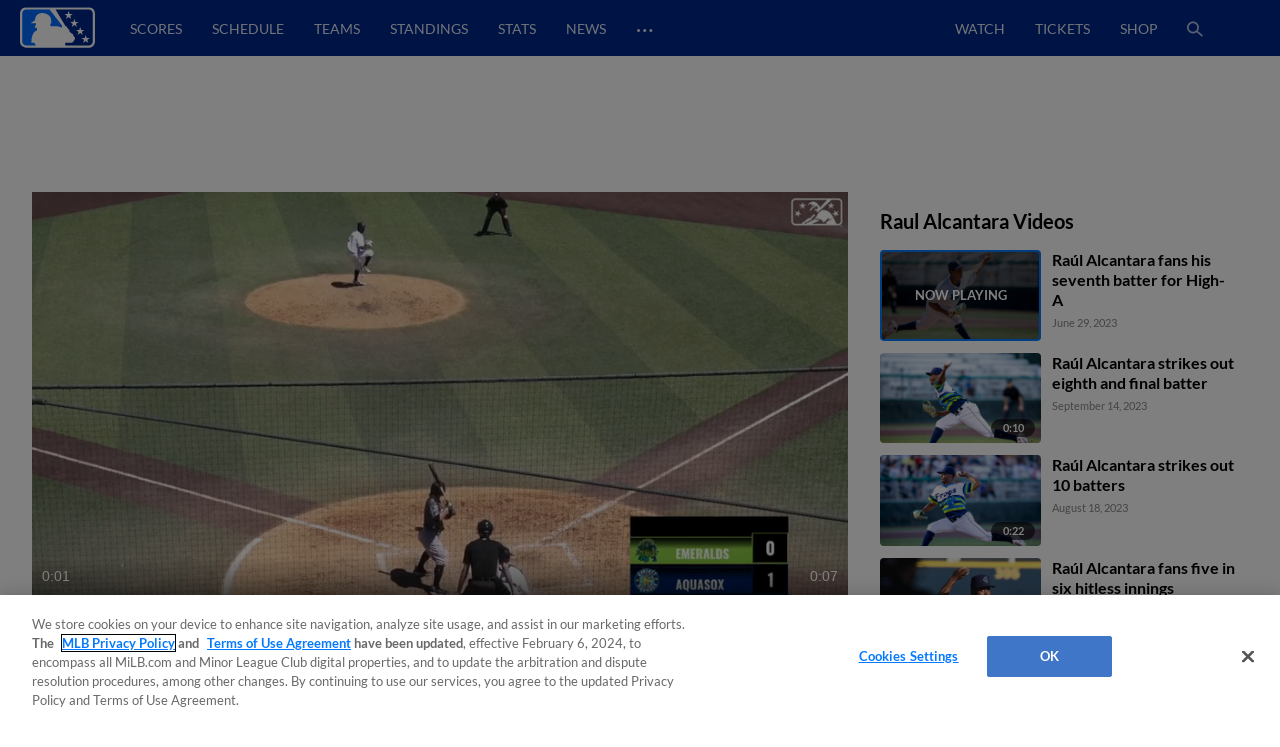

--- FILE ---
content_type: text/html; charset=utf-8
request_url: https://www.milb.com/video/alcantara-fans-his-seventh-batter?t=playerid-678921
body_size: 45124
content:
<!DOCTYPE html>
<html lang="en">
<head>
        <title>Alcantara fans his seventh batter | 06/29/2023 | MiLB.com</title>

    <!-- meta meta tag -->
    <meta charset="utf-8"/>
    <meta http-equiv="X-UA-Compatible" content="IE=Edge" />
    <meta http-equiv="content-type" content="text/html; charset=UTF-8"/>
    <meta http-equiv="Cache-Control" content="no-cache"/>
    <meta http-equiv="Pragma" content="no-cache"/>
    <meta http-equiv="Expires" content="-1"/>
    <meta http-equiv="content-language" content="en">
    <meta name="keywords" content="milb.com, www.milb.com, minor league baseball, minor leagues, news, scores, video, standings, schedule, triple a, shop, first pitch, features"/>
    <meta name="page_name" content="video" />
    <meta name="app-view" content="web" />
    <meta name="section_id" content="video" />
    
    <meta name="page_section" content="video" />
    
    
    
    
    
    
    <meta name="twitter:card" value="summary_large_image">
    
            <meta property="og:title" content="Alcantara fans his seventh batter | 06/29/2023" />
            <meta itemprop="name" content="Alcantara fans his seventh batter | 06/29/2023 MiLB.com"/>
            <meta name="twitter:title" content="Alcantara fans his seventh batter | 06/29/2023">
    
    <meta name="viewport" content="width=device-width, initial-scale=1.0, maximum-scale=1.0, user-scalable=no" />
    <meta name="env" content="production" />
    
    <meta property="og:site_name" content="MiLB.com" />
    <meta property="og:type" content="website" />
    
    <meta property="fb:app_id" content="222050774479731" />
    
    <meta name="twitter:site" value="@milb">
    <meta name="twitter:url" content="https://www.milb.com/video/alcantara-fans-his-seventh-batter?t&#x3D;playerid-678921">
    <meta name="twitter:description" content="The Official Site of Minor League Baseball web site includes features, news, rosters, statistics, schedules, teams, live game radio broadcasts, and video clips.">
    
    <meta property="og:image" content="https://img.mlbstatic.com/milb-images/image/upload/t_w1536/t_16x9/milb/zx4lpmogercqy03t2msf" />
    <meta itemprop="image" content="https://img.mlbstatic.com/milb-images/image/upload/t_w1536/t_16x9/milb/zx4lpmogercqy03t2msf" />
    <meta name="twitter:image" content="https://img.mlbstatic.com/milb-images/image/upload/t_w1536/t_16x9/milb/zx4lpmogercqy03t2msf">
    
    <link rel="canonical" href="https://www.milb.com/video/alcantara-fans-his-seventh-batter?t&#x3D;playerid-678921" />
    <meta property="og:url" content="https://www.milb.com/video/alcantara-fans-his-seventh-batter?t&#x3D;playerid-678921" />
    
    <meta name="description" content="Mariners prospect Raúl Alcantara fans his seventh batter across six hitless frames of relief for High-A Everett" />
    <meta property="og:description" content="Mariners prospect Raúl Alcantara fans his seventh batter across six hitless frames of relief for High-A Everett" />
    <meta property="description" content="Mariners prospect Raúl Alcantara fans his seventh batter across six hitless frames of relief for High-A Everett" />
    
    <meta name="build" content="true" />
    
    <meta name="server_url" content="https://www.milb.com" />
    <meta name="service_url" content="" />
    <meta name="suggest_url" content="" />
    <meta name="uistatic_url" content="//builds.mlbstatic.com/milb.com" />
    <meta name="context-url-prefix" content="" />
    <meta name="bamcontent_client_url" content="https://milb.bamcontent.com" />
    <meta name="control_plane_url" content="" />
    <meta name="control_plane_client_token" content="" />
    <meta name="recon_rest" content="https://www.milb.com" />
    <meta name="recon_ws" content="wss://www.milb.com" />
    <meta name="msapplication-config" content="none"/>
    
    <meta name="locale" content="en" />
    <meta name="timezone" content="America/New_York" />
    
    <meta name="siteKey" content="milb">
    
    <meta name="team-id" content="milb">
    
    <meta name="siteName" content="MiLB">
    
    
    <meta name="flipTime" content="10:00" />
    <meta name="flipTimeZoneOffset" content="+00:00" />
    <meta name="serverTime" content="2026-01-21T17:23:24+00:00" />
    
    <meta name="siteCoreBuildPath" content="//builds.mlbstatic.com/milb.com/builds/site-core/" />
    <meta name="siteCoreBuildVersion" content="1766082904535" />
    <meta name="siteCoreLocation" content="//builds.mlbstatic.com/milb.com/builds/site-core/1766082904535" />
    
    <meta name="sectionBuildVersion" content="96da362c59157949985bdf32ef3d67473b6ece5a_1753807269" />
    
    <meta name="siteAssetsUri" content="undefined/site-core" />
    <meta name="sectionAssetsUri" content="//builds.mlbstatic.com/milb.com/sections/video/builds/96da362c59157949985bdf32ef3d67473b6ece5a_1753807269" />
    
    <meta name="omniturePageName" content="video" />
    
    <meta name="omniturePageProps" content="%7B%22pageName%22%3A%22video%22%2C%22registrationPoints%22%3A%22video%22%7D"/>
    
    <meta name="paywall" content="true"/>
    
    <meta name="apple-mobile-web-app-title" content="MiLB.com">
    <link rel="shortcut icon" href="https://images.ctfassets.net/iiozhi00a8lc/FQFMhkcaWMUaZuBbUjKk7/41b464e7f0302715f99258b73960a78f/milb.png">
    <link rel="apple-touch-icon" href="https://images.ctfassets.net/iiozhi00a8lc/FQFMhkcaWMUaZuBbUjKk7/41b464e7f0302715f99258b73960a78f/milb.png">
    

    <!-- feature flags -->
    <script type="text/javascript">
        const featureFlags = {"useMidfield":false}
    
    	// to check which feature flag we are using
        console.info(`[MiLB Feature Flag] useMidfield: ${featureFlags.useMidfield}`)
    </script>
    <!-- device detection -->
    <!--[if lte IE 9]>
    <script>
        window.location.replace('https://' + window.location.host + '/unsupported');
    </script>
    <![endif]-->
    
    <script>
    !function(a,b){"function"!=typeof define||!define.amd||"undefined"!=typeof bam&&"function"==typeof bam.define?a.deviceBootstrap=b():define("../device",[],b)}(this,function(){function a(a,b){return a&&b?a[b]:a}function b(a){var b=a.split(w).slice(0,3);return a&&b.length<2&&b.push(0),b.join(".")}function c(a){return a=a||navigator.userAgent,D[a]?D[a]:this instanceof c?(D[a]=this,this.userAgent=a,this.is={},this.platform=this.getPlatform(),this.platformVersion=this.getPlatformVersion(),this.browser=this.getBrowser(),this.browserVersion=this.getBrowserVersion(),void(this.formFactor=this.getFormFactor())):new c(a)}var d="(",e=")",f="i",g="|",h="desktop",i="version",j="",k=function(a,b){return new RegExp(a,b||f)},l="iP(?:hone|ad|od)",m="(?:BlackBerry|BB10| RIM )",n="Android",o="Windows",p="WPDesktop",q=o+" Phone",r="Trident(?:.*?Touch(?:.*?Mobile))",s="Linux(?!.*Android)",t="Macintosh",u="CrOS",v=d+"?:"+[t,o,s,u].join(g)+e,w=/[\._]/,x={windowsphone:k(r+g+q+g+p),windows:k(o),ios:k(l),blackberry:k(m),android:k(n),linux:k(s),macintosh:k(t),chromebook:k(u)},y={desktop:/(?:Windows NT(?!.*WPDesktop)(?!.*Xbox))/i,tablet:k(d+["Tablet|iPad","\\sNT.*?"+r,n+"(?!.*Mobi)","silk",m+".*?Tablet","xbox"].join(g)+e),phone:k(d+["Mobi|Mobile","WPDesktop",l,r,m].join(g)+e)},z={tablet:k(d+["Tablet|iPad","\\sNT.*?"+r,n+"(?!.*Mobi)","silk",m+".*?Tablet"].join(g)+e),phone:k(d+["Mobi|Mobile",l,r,m].join(g)+e),desktop:k(v)},A={msie:/msie|iemobile|trident/i,edge:/edge/i,android:/android(?!.+(?:chrome|silk))/i,chrome:/chrome|crios/i,firefox:/firefox/i,opera:/opera(?!.*?mini)\//i,operamini:/opera mini/i,silk:/silk/i,safari:/safari/i},B={webkit:/AppleWebKit/i,gecko:/gecko\//i,trident:/trident/i,edge:/Edge/i},C={desktop:"desktop",other:h,phone:"phone",tablet:"tablet"},D={};return c.prototype={getPlatform:function(){return this.test(x)||h},getPlatformVersion:function(){return b(this.match(k("(?:"+(this.is.blackberry?i:this.platform)+"|"+q+"|OS)[^\\d]+([\\d\\.\\_]+)","ig"),1))},getBrowser:function(){return this.test(B),this.test(A)||h},getFormFactor:function(){var a="";return a=this.is.msie?y:z,C[this.test(a)]||C.other},getBrowserVersion:function(){var a=this.browser,c="[\\/\\s]";return this.is.chrome&&this.is.ios?a="crios":this.is.opera?a=i:this.is.msie&&(a=a+g+"IEMobile"+g+"rv",c="[\\/\\:\\s]"),b(this.match(k("(?:"+a+g+i+")"+c+"([\\d\\.]+)","i"),1))},match:function(b,c){return a(b.exec(this.userAgent),c)||j},test:function(a){var b,c,d,e=this.userAgent;for(b in a)c=a[b].test(e),this.is[b]=this.is[b]||c&&!d,c&&!d&&(d=b);return d}},c});
    
    window.getStartupDeviceTypeString = function() {
        return window.deviceBootstrap().formFactor;
    }
    
    document.querySelector('html').classList.add('device-' + getStartupDeviceTypeString());
    </script>

    <!-- auth -->
    <script src="https://www.mlbstatic.com/mlb.com/vendor/mlb-okta/mlb-okta.js"></script>
    <script>
        (function updateOktaConfig(){
    
            const MiLBOktaIds = ['0oajdy3uad2v1vKej0h7', '0oablr6l1aKpsXjZF356']
    
            // let's clear out previous MiLB okta tokens
            if (MiLBOktaIds.includes(window.mlbOkta.decodeIdToken()?.aud)) {
                window.mlbOkta.getAuthClient().tokenManager.clear();
            }
    
            //okta_config is MLB Okta Services
            window.mlbOkta.updateConfig({"clientId":"0oavywf76hJk3wbqb357","okta":"https://ids.mlb.com","issuer":"https://ids.mlb.com/oauth2/aus1m088yK07noBfh356","redirectUri":"https://www.milb.com/login","entitlementServices":"https://mlbentitlementservices.commerce.mlbinfra.com/entitlements?","profile":"https://profile.mlb.com/api/v1"});
        })();
    </script>

    <!-- CSS -->
    <!-- theme -- css variables -->
    <style data-styled="true" data-styled-version="5.3.11">:root{--contentful-body-background-color:#ECECEC;--contentful-palette-name:milb-base-palette;--contentful-page-container-border-color:#ECECEC;--contentful-header-masthead-background-color:#00278C;--contentful-header-masthead-text-color:#ffffff;--contentful-header-navigation-background-color:#00278C;--contentful-header-navigation-border-color:#006CFF;--contentful-header-navigation-text-color-hover:currentcolor;--contentful-header-navigation-text-color:#fff;--contentful-footer-title-color:#ffffff;--contentful-footer-text-color:#E2E2E2;--contentful-footer-background-color:#00278C;--contentful-footer-border-color:#00278C;--contentful-footer-link-color:#FFFFFF;--contentful-footer-link-color-hover:#fff;--contentful-footer-link-color-active:#fff;--contentful-button-primary-background-color:#00278C;--contentful-button-primary-background-color-hover:lighten;--contentful-button-primary-text-color:#ffffff;--contentful-button-primary-text-color-hover:#ffffff;--contentful-button-spotlight-background-color:#006CFF;--contentful-button-spotlight-background-color-hover:lighten;--contentful-button-spotlight-text-color:#ffffff;--contentful-button-spotlight-text-color-hover:#ffffff;--contentful-table-header-background-color:#00278C;--contentful-table-row-background-color:#ffffff;--contentful-table-text-color:#333333;--contentful-organism-section-title-color:#231F20;--contentful-organism-title-color:#333333;--contentful-organism-text-color:#333333;--contentful-organism-tag-background-color:#00278C;--contentful-organism-tag-text-color:#ffffff;--contentful-organism-background-color:#ffffff;--contentful-organism-border-color:#ececec;--contentful-organism-link-color:#333333;--contentful-organism-link-color-hover:#006CFF;--contentful-organism-link-text-decoration:none;--contentful-organism-link-color-active:#004CDD;--contentful-organism-scrim-title-color:#ffffff;--contentful-organism-scrim-text-color:#ffffff;--contentful-organism-scrim-tag-color:#ffffff;--contentful-organism-scrim-background-color:#00278C;--contentful-organism-scrim-background-color-hover:lighten;--contentful-organism-scrim-border-color:#ececec;--contentful-organism-scrim-link-color:#ececec;--contentful-organism-scrim-link-color-hover:#000000;--contentful-organism-content-heading-lined-text-color:null;--contentful-organism-content-heading-secondary-border-color:#df4601;--contentful-organism-content-heading-primary-border-color:#000000;--contentful-organism-sidekick-background-color:#333333;--contentful-organism-jumbotron-title-color:#333333;--contentful-typename:Palette;--contentful-page-container-background-color:#e2e2e2;}/*!sc*/
    data-styled.g82[id="sc-global-iwoXxM1"]{content:"sc-global-iwoXxM1,"}/*!sc*/
    </style>
    <!-- end theme -- css variables -->
    
    
            <link rel="stylesheet" href="//prod-aws.milbstatic.com/style/en/milb-global-properties-milb-background-skins-milb-base-palette.css">
    
    <link rel="stylesheet" href="//builds.mlbstatic.com/milb.com/builds/site-core/1766082904535/styles/site.css">
    
    
    <link rel="stylesheet" href="//builds.mlbstatic.com/milb.com/sections/video/builds/96da362c59157949985bdf32ef3d67473b6ece5a_1753807269/styles/video.css">

    <!-- start: styled-components from @milb/vsm-components -->
    <style data-styled="true" data-styled-version="5.3.11">.dqcbuA{height:1em;width:1em;vertical-align:bottom;}/*!sc*/
.dqcbuA *{fill:currentColor;}/*!sc*/
.dqcbuA.p-icon--sm{height:1.5rem;width:1.5rem;}/*!sc*/
.dqcbuA.p-icon--md{height:2rem;width:2rem;}/*!sc*/
.dqcbuA.p-icon--lg{height:3rem;width:3rem;}/*!sc*/
data-styled.g1[id="styles__IconContainer-sc-172tajy-0"]{content:"dqcbuA,"}/*!sc*/
.gtwUTy svg{height:35px;vertical-align:middle;width:35px;}/*!sc*/
.gtwUTy svg *{fill:#FFFFFF;}/*!sc*/
data-styled.g81[id="styles__ProfileIconContainer-sc-1ugrqyj-0"]{content:"gtwUTy,"}/*!sc*/
</style>
    <!-- end: styled-components from @milb/vsm-components -->

    <!-- i18n dictionary-->
        <script type="text/javascript">
         (function(){
            window.i18n_dictionary = {"date_sunday":"Sunday","date_monday":"Monday","date_tuesday":"Tuesday","date_wednesday":"Wednesday","date_thursday":"Thursday","date_friday":"Friday","date_saturday":"Saturday","date_sunday_abbrev":"sun","date_monday_abbrev":"mon","date_tuesday_abbrev":"tue","date_wednesday_abbrev":"wed","date_thursday_abbrev":"thu","date_friday_abbrev":"fri","date_saturday_abbrev":"sat","date_january":"January","date_january_abbrev":"jan","date_february":"February","date_february_abbrev":"feb","date_march":"March","date_march_abbrev":"mar","date_april":"April","date_april_abbrev":"apr","date_may":"May","date_may_abbrev":"may","date_june":"June","date_june_abbrev":"jun","date_july":"July","date_july_abbrev":"jul","date_august":"August","date_august_abbrev":"aug","date_september":"September","date_september_abbrev":"sep","date_october":"October","date_october_abbrev":"oct","date_november":"November","date_november_abbrev":"nov","date_december":"December","date_december_abbrev":"dec","game_at_one_team":"@","versus_abbrev":"vs","tickets_buy":"Buy Tickets","tvBroadcastersLabel":"TV","radioBroadcastersLabel":"Radio","watchLinkLabel":"Watch","watchLiveLinkLabel":"Watch Live","wrapLinkLabel":"Wrap","schedule_label":"Schedule","completed_game_header":"Completed Games","schedule_completedgames":"Completed Games","schedule_message_nogames":"No games are scheduled for the dates you selected","schedule_tooltip_grid":"Grid View","schedule_tooltip_list":"List Views","schedule_tooltip_fullseason":"Full Season View","schedule_tooltip_printable":"Printable Schedule","schedule_tooltip_addtocal":"Add to Calendar","schedule_message_timezone":"All times {{timezonename}} and subject to change","schedule_subject_to_change":"Subject To Change","schedule_promotions":"Promotions","schedule_splitsquad_abbrev":"(SS)","club_schedule_no_gamesfound":"Subject to Change","schedule_all_promos":"View All Promotions","view_full_season_with_current_filters":"No games match the filters selected. Click here to <a href=\\\"#\\\">reset the filters</a>.","schedule_gamelocation_home":"Home","schedule_gamelocation_away":"Away","season_type_spring":"Spring Training","season_type_regularseason":"Regular Season","season_type_exhibition":"Exhibition","season_type_postseason":"Postseason","special_events":"Special Events","schedule_completed":"Completed","schedule_sponsor_flight":"Flight","schedule_sponsor_hotel":"Hotel","schedule_ticket_away_warning":"You have selected an away game. Tickets for this game will be purchased from the home club. Do you wish to continue?","continue":"Continue","schedule_more_info":"More Info >>","club_schedule_filters":"Filters","btn_clear_filters":"Clear","game_status_postponed_abbrev":"PPD","milbtvLinkLabel":"MiLB.TV","boxscoreLinkLabel":"boxscore","ticketsLinkLabel":"tickets","gamedayLinkLabel":"gameday","audioLinkLabel":"audio","winnerLabel":"winner","loserLabel":"loser","saveLabel":"save","headerLabel":"Schedule","schedule_header":"Schedule","schedule_if_necessary":"*if necessary","time_zone_eastern_short":"Eastern","time_zone_central_short":"Central","time_zone_pacific_short":"Pacific","time_zone_mountain_short":"Mountain","time_zone_atlantic_short":"Atlantic","time_zone_atlanticstandard_short":"Atlantic","time_zone_venezuelan_short":"Venezuelan","time_zone_mountainarizona_short":"Mountain Standard","schedule_promotion":"Promotion","schedule_seo_page_description":"The Official Site of Minor League Baseball including probable pitchers, Gameday, ticket and postseason information.","boxscoreLinkLabel_clubschedule":"Box Score","ticketsLinkLabel_clubschedule":"Buy Tickets","gamedayLinkLabel_clubschedule":"Gameday","audioLinkLabel_clubschedule":"Audio","milbtvLinkLabel_clubschedule":"MiLB.TV","milbtvLinkLabel_Accesibility_clubschedule":"Em Eye Elle Bee Tee Vee","audioLinkLabel_Accesibility_clubschedule":"Em Eye Elle Bee Audio","schedule_game_starts_at":"Game starts at {{gametime}}","schedule_probable_starter_is":"{{awayTeam}} probable starter is {{awayPitcher}}. {{homeTeam}} probable starter is {{homePitcher}}","schedule_is_batting_against":"{{currentBatter}} is batting against {{currentPitcher}}","button_video_watch_highlight":"Watch highlights","schedule_pitcher_save":"Save","schedule_starting_pitcher":"Starting Pitcher"};
            window.i18n_dictionary.__  = function __(key, fallBackText){
               return this[key] ? this[key] : (fallBackText || '');
            };
         }());
        </script>
    <!-- paths to servers-->
    <script type="text/javascript">
     (function(){
        window.server_path = {"asset_server":"https://secure.milb.com","authentication":{"okta_css":"https://www.mlbstatic.com/mlb.com/vendor/mlb-okta/css/okta-sign-in.min.css","okta_theme_css":"https://www.mlbstatic.com/mlb.com/vendor/mlb-okta/css/okta-widget.css","okta_script":"https://www.mlbstatic.com/mlb.com/vendor/mlb-okta/mlb-okta.js"},"cms_data":{"server":"https://s3.amazonaws.com","client":"https://s3.amazonaws.com","app_geo_directory":"/cms-milb-app-content-prod"},"cms_data_cname":{"server":"http://milb.bamcontent.com","client":"https://milb.bamcontent.com"},"cms_page_building_data":{"lambda":"http://pagebuilder.milb.com/prod/v2/","server":"http://milb.bamcontent.com","client":"https://milb.bamcontent.com","app_geo_directory":"/milb"},"cms_dapi":{"server":"https://dapi-milb.mlbinfra.com/v2/content","client":"https://dapi-milb.mlbinfra.com/v2/content"},"cms_vsm":{"server":"https://feen-milb.mlbinfra.com/cms/api/public","client":"https://feen-milb.mlbinfra.com/cms/api/public"},"cms_graphql":"https://graphql.cms.mlbinfra.com/graphql","control_plane":{"url":"","client_token":""},"data_graph":"https://data-graph.mlb.com/graphql","game_data":{"server":"http://statsapi.mlb.com","client":"https://statsapi.mlb.com","siteCode":"milb"},"legacy_server":"http://www.milb.com","live_fyre":{"livefyre_sitename":"milb.fyre.co","livefyre_countjs":"https://zor.livefyre.com/wjs/v1.0/javascripts/CommentCount.js","livefyre_siteId":"347758"},"mlb_dapi":{"server":"https://dapi.mlbinfra.com/v2/content","client":"https://dapi.mlbinfra.com/v2/content"},"mlb_okta_config":{"clientId":"0oavywf76hJk3wbqb357","okta":"https://ids.mlb.com","issuer":"https://ids.mlb.com/oauth2/aus1m088yK07noBfh356","redirectUri":"https://www.milb.com/login","entitlementServices":"https://mlbentitlementservices.commerce.mlbinfra.com/entitlements?","profile":"https://profile.mlb.com/api/v1"},"mlbstatic":"https://www.mlbstatic.com","recon_rest":"https://www.milb.com","recon_ws":"wss://www.milb.com","sdk":{"clientId":"sandbox","clientApiKey":"","environment":"prod","debugEnabled":false},"search":{"server":"https://search-api.milb.com","client":"https://search-api.milb.com","app_geo_directory":"milb_global"},"server":"https://www.milb.com","stitch":"https://milb.stitch.mlbinfra.com","ticketing_client":{"server":"http://www.ticketing-client.com","client":"https://www.ticketing-client.com"},"uistatic":"//builds.mlbstatic.com/milb.com","uistatic_basesite":{"server":"//builds.mlbstatic.com/milb.com","site_core":"milb.com/builds/site-core","site_core_config":"configs/site-core-config.json","site_core_patterns":"src/patterns.zip"},"uistatic_clubcss":"//prod-aws.milbstatic.com"};
     }());
    </script>

        <script type="text/javascript">
         (function(){
            window.sid = "milb";
            window.MilbUtils = {"teamIdToSlugMap":{"102":"round-rock","103":"lake-elsinore","104":"jackson","105":"sacramento","106":"erie","233":"charleston","234":"durham","235":"memphis","237":"midland","238":"oklahoma-city","247":"birmingham","249":"wilson","259":"fresno","260":"tulsa","279":"palm-beach","342":"albuquerque","400":"las-vegas","401":"inland-empire","402":"akron","403":"everett","413":"greeneville","414":"salem","416":"louisville","418":"chesapeake","419":"hillsboro","420":"burlington-bees","421":"montgomery","422":"buffalo","424":"dunedin","425":"pulaski","426":"wilmington","427":"jersey-shore","428":"greenville","429":"danville","430":"mississippi","431":"gwinnett","432":"rome","434":"leon","435":"vancouver","436":"fredericksburg","437":"lake-county","438":"johnson-city","440":"springfield","442":"tabasco","443":"peoria","444":"idaho-falls","445":"columbus","446":"kane-county","447":"union-laguna","448":"hickory","449":"williamsport","450":"daytona","451":"iowa","452":"altoona","453":"brooklyn","455":"princeton","456":"great-lakes","458":"auburn","459":"dayton","460":"tri-city-dust-devils","461":"eugene","462":"vermont","463":"new-hampshire","476":"san-jose","477":"greensboro","478":"augusta","479":"jupiter","480":"boise","481":"lynchburg","482":"corpus-christi","483":"burlington","484":"indianapolis","485":"down-east","486":"spokane","487":"kannapolis","491":"lancaster","492":"cedar-rapids","493":"frederick","494":"charlotte-knights","495":"lexington","496":"yucatan","498":"chattanooga","499":"lansing","500":"clinton","502":"saltillo","503":"florida","505":"binghamton","506":"kingsport","507":"st-lucie","509":"fort-myers","510":"san-antonio","511":"batavia","512":"toledo","513":"billings","516":"visalia","517":"bluefield","518":"missoula","519":"orem","520":"puebla","521":"myrtle-beach","522":"reading","523":"campeche","524":"stockton","525":"west-virginia-power","526":"rancho-cucamonga","528":"aguascalientes","529":"tacoma","530":"ogden","531":"scranton-wb","532":"mexico","533":"worcester","534":"rochester","536":"dos-laredos","537":"hudson-valley","538":"hartford","540":"frisco","541":"omaha","545":"mahoning-valley","546":"portland","547":"harrisburg","548":"delmarva","550":"south-bend","551":"rocky-mountain","552":"syracuse","553":"knoxville","554":"beloit","556":"nashville","557":"bristol","558":"lowell","559":"rocket-city","560":"norte","561":"salt-lake","562":"monterrey","563":"hagerstown","564":"jacksonville","565":"quad-cities","566":"clearwater","567":"trenton","568":"norfolk","569":"quintana-roo","570":"lakeland","571":"norwich","572":"wisconsin","573":"asheville","574":"arkansas","576":"elizabethton","577":"tri-city-valleycats","578":"salem-keizer","579":"oaxaca","580":"winston-salem","581":"great-falls","582":"west-michigan","584":"fort-wayne","586":"staten-island","587":"tampa","1174":"state-college","1350":"northwest-arkansas","1410":"lehigh-valley","1956":"somerset","1960":"st-paul","2310":"reno","2498":"bowling-green","2730":"charlotte-stone-crabs","3390":"bradenton","3410":"richmond","3705":"columbia","3712":"fayetteville","3898":"wichita","4124":"pensacola","4364":"grand-junction","4444":"durango","4904":"el-paso","5010":"tijuana","5015":"biloxi","5020":"west-virginia","5368":"amarillo","5428":"pawtucket","5434":"sugar-land","6324":"hub-city","6325":"columbus-clingstones","6482":"ontario","milb":"milb"},"leagueIdToSlugMap":{"109":"texas","110":"california","111":"southern","112":"pacific-coast","113":"eastern","116":"south-atlantic","117":"international","118":"midwest","119":"arizona-fall","120":"appalachian","121":"arizona-complex","122":"carolina-league","123":"florida-state","124":"florida-complex","125":"mexican","126":"northwest","127":"new-york-penn","128":"pioneer","130":"dominican-summer","5536":"mlb-draft-league"}};
            window.team_info = [{"slug":"toledo","id":512,"name":"Toledo Mud Hens","abbreviation":"TOL","teamName":"Mud Hens","league":{"id":117,"name":"International League"},"division":{"id":221,"name":"International League West"},"sport":{"id":11,"name":"Triple-A"},"record":{"clinched":false},"parentOrgName":"Detroit Tigers","parentOrgId":116,"active":true},{"slug":"billings","id":513,"name":"Billings Mustangs","abbreviation":"BIL","teamName":"Mustangs","league":{"id":128,"name":"Pioneer League"},"sport":{"id":23,"name":"Independent Leagues"},"parentOrgName":"Office of the Commissioner","parentOrgId":11,"active":true},{"id":515,"name":"Modesto Roadsters","abbreviation":"MOD","teamName":"Roadsters","league":{"id":128,"name":"Pioneer League"},"sport":{"id":23,"name":"Independent Leagues"},"record":{"clinched":false},"parentOrgName":"Office of the Commissioner","parentOrgId":11,"active":true},{"slug":"visalia","id":516,"name":"Visalia Rawhide","abbreviation":"VIS","teamName":"Rawhide","league":{"id":110,"name":"California League"},"division":{"id":208,"name":"California League North"},"sport":{"id":14,"name":"Single-A"},"record":{"clinched":false},"parentOrgName":"Arizona Diamondbacks","parentOrgId":109,"active":true},{"slug":"missoula","id":518,"name":"Missoula PaddleHeads","abbreviation":"MIS","teamName":"PaddleHeads","league":{"id":128,"name":"Pioneer League"},"sport":{"id":23,"name":"Independent Leagues"},"parentOrgName":"Office of the Commissioner","parentOrgId":11,"active":true},{"slug":"puebla","id":520,"name":"Pericos de Puebla","abbreviation":"PUE","teamName":"Pericos","league":{"id":125,"name":"Mexican League"},"division":{"id":223,"name":"Mexican League Sur"},"sport":{"id":23,"name":"Independent Leagues"},"record":{"clinched":false},"parentOrgName":"Office of the Commissioner","parentOrgId":11,"active":true},{"slug":"myrtle-beach","id":521,"name":"Myrtle Beach Pelicans","abbreviation":"MB","teamName":"Pelicans","league":{"id":122,"name":"Carolina League"},"division":{"id":211,"name":"Carolina League South"},"sport":{"id":14,"name":"Single-A"},"record":{"clinched":false},"parentOrgName":"Chicago Cubs","parentOrgId":112,"active":true},{"slug":"reading","id":522,"name":"Reading Fightin Phils","abbreviation":"REA","teamName":"Fightin Phils","league":{"id":113,"name":"Eastern League"},"division":{"id":212,"name":"Eastern League Northeast"},"sport":{"id":12,"name":"Double-A"},"record":{"clinched":false},"parentOrgName":"Philadelphia Phillies","parentOrgId":143,"active":true},{"slug":"campeche","id":523,"name":"Piratas de Campeche","abbreviation":"CAM","teamName":"Piratas","league":{"id":125,"name":"Mexican League"},"division":{"id":223,"name":"Mexican League Sur"},"sport":{"id":23,"name":"Independent Leagues"},"record":{"clinched":false},"parentOrgName":"Office of the Commissioner","parentOrgId":11,"active":true},{"slug":"stockton","id":524,"name":"Stockton Ports","abbreviation":"STK","teamName":"Ports","league":{"id":110,"name":"California League"},"division":{"id":208,"name":"California League North"},"sport":{"id":14,"name":"Single-A"},"record":{"clinched":false},"parentOrgName":"Athletics","parentOrgId":133,"active":true},{"slug":"west-virginia-power","id":525,"name":"Charleston Dirty Birds","abbreviation":"CWV","teamName":"Dirty Birds","league":{"id":436,"name":"Atlantic League"},"division":{"id":5436,"name":"South Division"},"sport":{"id":23,"name":"Independent Leagues"},"record":{"clinched":false},"parentOrgName":"Office of the Commissioner","parentOrgId":11,"active":true},{"slug":"rancho-cucamonga","id":526,"name":"Rancho Cucamonga Quakes","abbreviation":"RC","teamName":"Quakes","league":{"id":110,"name":"California League"},"division":{"id":209,"name":"California League South"},"sport":{"id":14,"name":"Single-A"},"record":{"clinched":true},"parentOrgName":"Los Angeles Angels","parentOrgId":108,"active":true},{"id":527,"name":"Salt River Rafters","abbreviation":"SRR","teamName":"Rafters","league":{"id":119,"name":"Arizona Fall League"},"sport":{"id":17,"name":"Winter Leagues"},"record":{"clinched":false},"parentOrgName":"Office of the Commissioner","parentOrgId":11,"active":true},{"slug":"aguascalientes","id":528,"name":"Rieleros de Aguascalientes","abbreviation":"AGS","teamName":"Rieleros","league":{"id":125,"name":"Mexican League"},"division":{"id":222,"name":"Mexican League Norte"},"sport":{"id":23,"name":"Independent Leagues"},"record":{"clinched":false},"parentOrgName":"Office of the Commissioner","parentOrgId":11,"active":true},{"slug":"tacoma","id":529,"name":"Tacoma Rainiers","abbreviation":"TAC","teamName":"Rainiers","league":{"id":112,"name":"Pacific Coast League"},"division":{"id":231,"name":"Pacific Coast League West"},"sport":{"id":11,"name":"Triple-A"},"record":{"clinched":false},"parentOrgName":"Seattle Mariners","parentOrgId":136,"active":true},{"slug":"ogden","id":530,"name":"Ogden Raptors","abbreviation":"OGD","teamName":"Raptors","league":{"id":128,"name":"Pioneer League"},"sport":{"id":23,"name":"Independent Leagues"},"parentOrgName":"Office of the Commissioner","parentOrgId":11,"active":true},{"slug":"scranton-wb","id":531,"name":"Scranton/Wilkes-Barre RailRiders","abbreviation":"SWB","teamName":"RailRiders","league":{"id":117,"name":"International League"},"division":{"id":219,"name":"International League East"},"sport":{"id":11,"name":"Triple-A"},"record":{"clinched":false},"parentOrgName":"New York Yankees","parentOrgId":147,"active":true},{"slug":"mexico","id":532,"name":"Diablos Rojos del Mexico","abbreviation":"MEX","teamName":"Diablos Rojos","league":{"id":125,"name":"Mexican League"},"division":{"id":223,"name":"Mexican League Sur"},"sport":{"id":23,"name":"Independent Leagues"},"record":{"clinched":true},"parentOrgName":"Office of the Commissioner","parentOrgId":11,"active":true},{"slug":"worcester","id":533,"name":"Worcester Red Sox","abbreviation":"WOR","teamName":"Red Sox","league":{"id":117,"name":"International League"},"division":{"id":219,"name":"International League East"},"sport":{"id":11,"name":"Triple-A"},"record":{"clinched":false},"parentOrgName":"Boston Red Sox","parentOrgId":111,"active":true},{"slug":"rochester","id":534,"name":"Rochester Red Wings","abbreviation":"ROC","teamName":"Red Wings","league":{"id":117,"name":"International League"},"division":{"id":219,"name":"International League East"},"sport":{"id":11,"name":"Triple-A"},"record":{"clinched":false},"parentOrgName":"Washington Nationals","parentOrgId":120,"active":true},{"slug":"dos-laredos","id":536,"name":"Tecos de los Dos Laredos","abbreviation":"LAR","teamName":"Tecos","league":{"id":125,"name":"Mexican League"},"division":{"id":222,"name":"Mexican League Norte"},"sport":{"id":23,"name":"Independent Leagues"},"record":{"clinched":true},"parentOrgName":"Office of the Commissioner","parentOrgId":11,"active":true},{"slug":"hudson-valley","id":537,"name":"Hudson Valley Renegades","abbreviation":"HV","teamName":"Renegades","league":{"id":116,"name":"South Atlantic League"},"division":{"id":237,"name":"South Atlantic League North"},"sport":{"id":13,"name":"High-A"},"record":{"clinched":false},"parentOrgName":"New York Yankees","parentOrgId":147,"active":true},{"slug":"hartford","id":538,"name":"Hartford Yard Goats","abbreviation":"HFD","teamName":"Yard Goats","league":{"id":113,"name":"Eastern League"},"division":{"id":212,"name":"Eastern League Northeast"},"sport":{"id":12,"name":"Double-A"},"record":{"clinched":false},"parentOrgName":"Colorado Rockies","parentOrgId":115,"active":true},{"slug":"frisco","id":540,"name":"Frisco RoughRiders","abbreviation":"FRI","teamName":"RoughRiders","league":{"id":109,"name":"Texas League"},"division":{"id":242,"name":"Texas League South"},"sport":{"id":12,"name":"Double-A"},"record":{"clinched":true},"parentOrgName":"Texas Rangers","parentOrgId":140,"active":true},{"slug":"pensacola","id":4124,"name":"Pensacola Blue Wahoos","abbreviation":"PNS","teamName":"Blue Wahoos","league":{"id":111,"name":"Southern League"},"division":{"id":240,"name":"Southern League South"},"sport":{"id":12,"name":"Double-A"},"record":{"clinched":false},"parentOrgName":"Miami Marlins","parentOrgId":146,"active":true},{"slug":"omaha","id":541,"name":"Omaha Storm Chasers","abbreviation":"OMA","teamName":"Storm Chasers","league":{"id":117,"name":"International League"},"division":{"id":221,"name":"International League West"},"sport":{"id":11,"name":"Triple-A"},"record":{"clinched":false},"parentOrgName":"Kansas City Royals","parentOrgId":118,"active":true},{"id":542,"name":"Surprise Saguaros","abbreviation":"SUR","teamName":"Saguaros","league":{"id":119,"name":"Arizona Fall League"},"sport":{"id":17,"name":"Winter Leagues"},"record":{"clinched":false},"parentOrgName":"Office of the Commissioner","parentOrgId":11,"active":true},{"id":544,"name":"Scottsdale Scorpions","abbreviation":"SCO","teamName":"Scorpions","league":{"id":119,"name":"Arizona Fall League"},"sport":{"id":17,"name":"Winter Leagues"},"record":{"clinched":false},"parentOrgName":"Office of the Commissioner","parentOrgId":11,"active":true},{"slug":"portland","id":546,"name":"Portland Sea Dogs","abbreviation":"POR","teamName":"Sea Dogs","league":{"id":113,"name":"Eastern League"},"division":{"id":212,"name":"Eastern League Northeast"},"sport":{"id":12,"name":"Double-A"},"record":{"clinched":false},"parentOrgName":"Boston Red Sox","parentOrgId":111,"active":true},{"slug":"harrisburg","id":547,"name":"Harrisburg Senators","abbreviation":"HBG","teamName":"Senators","league":{"id":113,"name":"Eastern League"},"division":{"id":213,"name":"Eastern League Southwest"},"sport":{"id":12,"name":"Double-A"},"record":{"clinched":false},"parentOrgName":"Washington Nationals","parentOrgId":120,"active":true},{"slug":"delmarva","id":548,"name":"Delmarva Shorebirds","abbreviation":"DEL","teamName":"Shorebirds","league":{"id":122,"name":"Carolina League"},"division":{"id":210,"name":"Carolina League North"},"sport":{"id":14,"name":"Single-A"},"record":{"clinched":false},"parentOrgName":"Baltimore Orioles","parentOrgId":110,"active":true},{"slug":"south-bend","id":550,"name":"South Bend Cubs","abbreviation":"SB","teamName":"Cubs","league":{"id":118,"name":"Midwest League"},"division":{"id":225,"name":"Midwest League West"},"sport":{"id":13,"name":"High-A"},"record":{"clinched":false},"parentOrgName":"Chicago Cubs","parentOrgId":112,"active":true},{"slug":"rocky-mountain","id":551,"name":"Rocky Mountain Vibes","abbreviation":"RMV","teamName":"Vibes","league":{"id":128,"name":"Pioneer League"},"division":{"id":236,"name":"Pioneer League South"},"sport":{"id":23,"name":"Independent Leagues"},"parentOrgName":"Office of the Commissioner","parentOrgId":11,"active":true},{"slug":"syracuse","id":552,"name":"Syracuse Mets","abbreviation":"SYR","teamName":"Mets","league":{"id":117,"name":"International League"},"division":{"id":219,"name":"International League East"},"sport":{"id":11,"name":"Triple-A"},"record":{"clinched":false},"parentOrgName":"New York Mets","parentOrgId":121,"active":true},{"slug":"knoxville","id":553,"name":"Knoxville Smokies","abbreviation":"KNX","teamName":"Smokies","league":{"id":111,"name":"Southern League"},"division":{"id":239,"name":"Southern League North"},"sport":{"id":12,"name":"Double-A"},"record":{"clinched":false},"parentOrgName":"Chicago Cubs","parentOrgId":112,"active":true},{"slug":"beloit","id":554,"name":"Beloit Sky Carp","abbreviation":"BEL","teamName":"Sky Carp","league":{"id":118,"name":"Midwest League"},"division":{"id":225,"name":"Midwest League West"},"sport":{"id":13,"name":"High-A"},"record":{"clinched":false},"parentOrgName":"Miami Marlins","parentOrgId":146,"active":true},{"id":555,"name":"Mesa Solar Sox","abbreviation":"MSS","teamName":"Solar Sox","league":{"id":119,"name":"Arizona Fall League"},"sport":{"id":17,"name":"Winter Leagues"},"record":{"clinched":false},"parentOrgName":"Office of the Commissioner","parentOrgId":11,"active":true},{"slug":"nashville","id":556,"name":"Nashville Sounds","abbreviation":"NAS","teamName":"Sounds","league":{"id":117,"name":"International League"},"division":{"id":221,"name":"International League West"},"sport":{"id":11,"name":"Triple-A"},"record":{"clinched":false},"parentOrgName":"Milwaukee Brewers","parentOrgId":158,"active":true},{"slug":"lowell","id":558,"name":"Lowell Spinners","abbreviation":"LOW","teamName":"Spinners","league":{"id":127,"name":"New York-Penn League"},"division":{"id":230,"name":"New York-Penn League Stedler"},"sport":{"id":15,"name":"Class A Short Season"},"parentOrgName":"Boston Red Sox","parentOrgId":111,"active":true},{"slug":"rocket-city","id":559,"name":"Rocket City Trash Pandas","abbreviation":"RCT","teamName":"Trash Pandas","league":{"id":111,"name":"Southern League"},"division":{"id":239,"name":"Southern League North"},"sport":{"id":12,"name":"Double-A"},"record":{"clinched":false},"parentOrgName":"Los Angeles Angels","parentOrgId":108,"active":true},{"slug":"norte","id":560,"name":"Acereros del Norte","abbreviation":"MVA","teamName":"Acereros","league":{"id":125,"name":"Mexican League"},"division":{"id":222,"name":"Mexican League Norte"},"sport":{"id":23,"name":"Independent Leagues"},"record":{"clinched":true},"parentOrgName":"Office of the Commissioner","parentOrgId":11,"active":true},{"slug":"salt-lake","id":561,"name":"Salt Lake Bees","abbreviation":"SL","teamName":"Bees","league":{"id":112,"name":"Pacific Coast League"},"division":{"id":231,"name":"Pacific Coast League West"},"sport":{"id":11,"name":"Triple-A"},"record":{"clinched":false},"parentOrgName":"Los Angeles Angels","parentOrgId":108,"active":true},{"slug":"monterrey","id":562,"name":"Sultanes de Monterrey","abbreviation":"MTY","teamName":"Sultanes","league":{"id":125,"name":"Mexican League"},"division":{"id":222,"name":"Mexican League Norte"},"sport":{"id":23,"name":"Independent Leagues"},"record":{"clinched":true},"parentOrgName":"Office of the Commissioner","parentOrgId":11,"active":true},{"slug":"jacksonville","id":564,"name":"Jacksonville Jumbo Shrimp","abbreviation":"JAX","teamName":"Jumbo Shrimp","league":{"id":117,"name":"International League"},"division":{"id":219,"name":"International League East"},"sport":{"id":11,"name":"Triple-A"},"record":{"clinched":false},"parentOrgName":"Miami Marlins","parentOrgId":146,"active":true},{"slug":"quad-cities","id":565,"name":"Quad Cities River Bandits","abbreviation":"QC","teamName":"River Bandits","league":{"id":118,"name":"Midwest League"},"division":{"id":225,"name":"Midwest League West"},"sport":{"id":13,"name":"High-A"},"record":{"clinched":true},"parentOrgName":"Kansas City Royals","parentOrgId":118,"active":true},{"id":2101,"name":"DSL Brewers Gold","abbreviation":"D-BWG","teamName":"DSL Brewers Gold","league":{"id":130,"name":"Dominican Summer League"},"division":{"id":247,"name":"Dominican Summer League Central"},"sport":{"id":16,"name":"Rookie"},"record":{"clinched":false},"parentOrgName":"Milwaukee Brewers","parentOrgId":158,"active":true},{"slug":"clearwater","id":566,"name":"Clearwater Threshers","abbreviation":"CLR","teamName":"Threshers","league":{"id":123,"name":"Florida State League"},"division":{"id":215,"name":"Florida State League West"},"sport":{"id":14,"name":"Single-A"},"record":{"clinched":true},"parentOrgName":"Philadelphia Phillies","parentOrgId":143,"active":true},{"slug":"norfolk","id":568,"name":"Norfolk Tides","abbreviation":"NOR","teamName":"Tides","league":{"id":117,"name":"International League"},"division":{"id":219,"name":"International League East"},"sport":{"id":11,"name":"Triple-A"},"record":{"clinched":false},"parentOrgName":"Baltimore Orioles","parentOrgId":110,"active":true},{"slug":"quintana-roo","id":569,"name":"Tigres de Quintana Roo","abbreviation":"TIG","teamName":"Tigres","league":{"id":125,"name":"Mexican League"},"division":{"id":223,"name":"Mexican League Sur"},"sport":{"id":23,"name":"Independent Leagues"},"record":{"clinched":false},"parentOrgName":"Office of the Commissioner","parentOrgId":11,"active":true},{"id":3130,"name":"DSL Orioles Orange","abbreviation":"D-ORO","teamName":"DSL Orioles Orange","league":{"id":130,"name":"Dominican Summer League"},"division":{"id":247,"name":"Dominican Summer League Central"},"sport":{"id":16,"name":"Rookie"},"record":{"clinched":false},"parentOrgName":"Baltimore Orioles","parentOrgId":110,"active":true},{"slug":"lakeland","id":570,"name":"Lakeland Flying Tigers","abbreviation":"LAK","teamName":"Flying Tigers","league":{"id":123,"name":"Florida State League"},"division":{"id":215,"name":"Florida State League West"},"sport":{"id":14,"name":"Single-A"},"record":{"clinched":true},"parentOrgName":"Detroit Tigers","parentOrgId":116,"active":true},{"slug":"norwich","id":571,"name":"Norwich Sea Unicorns","abbreviation":"NOR","teamName":"Sea Unicorns","league":{"id":127,"name":"New York-Penn League"},"division":{"id":230,"name":"New York-Penn League Stedler"},"sport":{"id":15,"name":"Class A Short Season"},"parentOrgName":"Detroit Tigers","parentOrgId":116,"active":true},{"slug":"wisconsin","id":572,"name":"Wisconsin Timber Rattlers","abbreviation":"WIS","teamName":"Timber Rattlers","league":{"id":118,"name":"Midwest League"},"division":{"id":225,"name":"Midwest League West"},"sport":{"id":13,"name":"High-A"},"record":{"clinched":false},"parentOrgName":"Milwaukee Brewers","parentOrgId":158,"active":true},{"slug":"asheville","id":573,"name":"Asheville Tourists","abbreviation":"ASH","teamName":"Tourists","league":{"id":116,"name":"South Atlantic League"},"division":{"id":238,"name":"South Atlantic League South"},"sport":{"id":13,"name":"High-A"},"record":{"clinched":false},"parentOrgName":"Houston Astros","parentOrgId":117,"active":true},{"slug":"arkansas","id":574,"name":"Arkansas Travelers","abbreviation":"ARK","teamName":"Travelers","league":{"id":109,"name":"Texas League"},"division":{"id":241,"name":"Texas League North"},"sport":{"id":12,"name":"Double-A"},"record":{"clinched":false},"parentOrgName":"Seattle Mariners","parentOrgId":136,"active":true},{"id":575,"name":"Dorados de Chihuahua","abbreviation":"CHI","teamName":"Dorados","league":{"id":125,"name":"Mexican League"},"division":{"id":222,"name":"Mexican League Norte"},"sport":{"id":23,"name":"Independent Leagues"},"record":{"clinched":false},"parentOrgName":"Office of the Commissioner","parentOrgId":11,"active":true},{"slug":"tri-city-valleycats","id":577,"name":"Tri-City ValleyCats","abbreviation":"TRI","teamName":"ValleyCats","league":{"id":127,"name":"New York-Penn League"},"division":{"id":230,"name":"New York-Penn League Stedler"},"sport":{"id":15,"name":"Class A Short Season"},"parentOrgName":"Houston Astros","parentOrgId":117,"active":true},{"slug":"oaxaca","id":579,"name":"Guerreros de Oaxaca","abbreviation":"OAX","teamName":"Guerreros","league":{"id":125,"name":"Mexican League"},"division":{"id":223,"name":"Mexican League Sur"},"sport":{"id":23,"name":"Independent Leagues"},"record":{"clinched":false},"parentOrgName":"Office of the Commissioner","parentOrgId":11,"active":true},{"slug":"winston-salem","id":580,"name":"Winston-Salem Dash","abbreviation":"WS","teamName":"Dash","league":{"id":116,"name":"South Atlantic League"},"division":{"id":238,"name":"South Atlantic League South"},"sport":{"id":13,"name":"High-A"},"record":{"clinched":false},"parentOrgName":"Chicago White Sox","parentOrgId":145,"active":true},{"slug":"great-falls","id":581,"name":"Great Falls Voyagers","abbreviation":"GTF","teamName":"Voyagers","league":{"id":128,"name":"Pioneer League"},"sport":{"id":23,"name":"Independent Leagues"},"parentOrgName":"Office of the Commissioner","parentOrgId":11,"active":true},{"id":2117,"name":"DSL Mets Orange","abbreviation":"D-MEO","teamName":"DSL Mets Orange","league":{"id":130,"name":"Dominican Summer League"},"division":{"id":246,"name":"Dominican Summer League South"},"sport":{"id":16,"name":"Rookie"},"record":{"clinched":false},"parentOrgName":"New York Mets","parentOrgId":121,"active":true},{"slug":"west-michigan","id":582,"name":"West Michigan Whitecaps","abbreviation":"WM","teamName":"Whitecaps","league":{"id":118,"name":"Midwest League"},"division":{"id":224,"name":"Midwest League East"},"sport":{"id":13,"name":"High-A"},"record":{"clinched":true},"parentOrgName":"Detroit Tigers","parentOrgId":116,"active":true},{"slug":"fort-wayne","id":584,"name":"Fort Wayne TinCaps","abbreviation":"FW","teamName":"TinCaps","league":{"id":118,"name":"Midwest League"},"division":{"id":224,"name":"Midwest League East"},"sport":{"id":13,"name":"High-A"},"record":{"clinched":false},"parentOrgName":"San Diego Padres","parentOrgId":135,"active":true},{"id":1610,"name":"DSL Blue Jays Red","abbreviation":"D-BJR","teamName":"DSL Blue Jays Red","league":{"id":130,"name":"Dominican Summer League"},"division":{"id":246,"name":"Dominican Summer League South"},"sport":{"id":16,"name":"Rookie"},"record":{"clinched":false},"parentOrgName":"Toronto Blue Jays","parentOrgId":141,"active":true},{"slug":"staten-island","id":586,"name":"Staten Island Ferry Hawks","abbreviation":"SI","teamName":"Ferry Hawks","league":{"id":436,"name":"Atlantic League"},"division":{"id":5437,"name":"North Division"},"sport":{"id":23,"name":"Independent Leagues"},"parentOrgName":"Office of the Commissioner","parentOrgId":11,"active":true},{"id":2122,"name":"DSL Padres Gold","abbreviation":"D-PAG","teamName":"DSL Padres Gold","league":{"id":130,"name":"Dominican Summer League"},"division":{"id":249,"name":"Dominican Summer League Northwest"},"sport":{"id":16,"name":"Rookie"},"record":{"clinched":true},"parentOrgName":"San Diego Padres","parentOrgId":135,"active":true},{"id":1611,"name":"DSL Rays","abbreviation":"D-RAY","teamName":"DSL Rays","league":{"id":130,"name":"Dominican Summer League"},"division":{"id":245,"name":"Dominican Summer League North"},"sport":{"id":16,"name":"Rookie"},"record":{"clinched":false},"parentOrgName":"Tampa Bay Rays","parentOrgId":139,"active":true},{"slug":"tampa","id":587,"name":"Tampa Tarpons","abbreviation":"TAM","teamName":"Tarpons","league":{"id":123,"name":"Florida State League"},"division":{"id":215,"name":"Florida State League West"},"sport":{"id":14,"name":"Single-A"},"record":{"clinched":false},"parentOrgName":"New York Yankees","parentOrgId":147,"active":true},{"id":2127,"name":"DSL Miami","abbreviation":"D-MIA","teamName":"DSL Miami","league":{"id":130,"name":"Dominican Summer League"},"division":{"id":248,"name":"Dominican Summer League East"},"sport":{"id":16,"name":"Rookie"},"record":{"clinched":true},"parentOrgName":"Miami Marlins","parentOrgId":146,"active":true},{"id":2128,"name":"DSL Royals Fortuna","abbreviation":"D-ROF","teamName":"DSL Royals Fortuna","league":{"id":130,"name":"Dominican Summer League"},"division":{"id":245,"name":"Dominican Summer League North"},"sport":{"id":16,"name":"Rookie"},"record":{"clinched":false},"parentOrgName":"Kansas City Royals","parentOrgId":118,"active":true},{"id":2131,"name":"DSL Colorado","abbreviation":"D-COL","teamName":"DSL Colorado","league":{"id":130,"name":"Dominican Summer League"},"division":{"id":401,"name":"Dominican Summer League Southeast"},"sport":{"id":16,"name":"Rookie"},"record":{"clinched":false},"parentOrgName":"Colorado Rockies","parentOrgId":115,"active":true},{"id":2132,"name":"DSL Tigers 2","abbreviation":"D-TI2","teamName":"DSL Tigers 2","league":{"id":130,"name":"Dominican Summer League"},"division":{"id":248,"name":"Dominican Summer League East"},"sport":{"id":16,"name":"Rookie"},"record":{"clinched":false},"parentOrgName":"Detroit Tigers","parentOrgId":116,"active":true},{"id":2134,"name":"DSL Giants Black","abbreviation":"D-GIB","teamName":"DSL Giants Black","league":{"id":130,"name":"Dominican Summer League"},"division":{"id":246,"name":"Dominican Summer League South"},"sport":{"id":16,"name":"Rookie"},"record":{"clinched":true},"parentOrgName":"San Francisco Giants","parentOrgId":137,"active":true},{"id":599,"name":"FCL Orioles","abbreviation":"F-ORI","teamName":"FCL Orioles","league":{"id":124,"name":"Florida Complex League"},"division":{"id":218,"name":"Florida Complex League South"},"sport":{"id":16,"name":"Rookie"},"record":{"clinched":false},"parentOrgName":"Baltimore Orioles","parentOrgId":110,"active":true},{"id":600,"name":"DSL Angels","abbreviation":"D-ANG","teamName":"DSL Angels","league":{"id":130,"name":"Dominican Summer League"},"division":{"id":246,"name":"Dominican Summer League South"},"sport":{"id":16,"name":"Rookie"},"record":{"clinched":true},"parentOrgName":"Los Angeles Angels","parentOrgId":108,"active":true},{"id":6232,"name":"New England Knockouts","abbreviation":"NE","teamName":"Knockouts","league":{"id":442,"name":"Frontier League"},"sport":{"id":23,"name":"Independent Leagues"},"parentOrgName":"Office of the Commissioner","parentOrgId":11,"active":true},{"id":601,"name":"DSL Astros Blue","abbreviation":"D-ASB","teamName":"DSL Astros Blue","league":{"id":130,"name":"Dominican Summer League"},"division":{"id":250,"name":"Dominican Summer League West"},"sport":{"id":16,"name":"Rookie"},"record":{"clinched":true},"parentOrgName":"Houston Astros","parentOrgId":117,"active":true},{"id":602,"name":"DSL Athletics","abbreviation":"D-ATH","teamName":"DSL Athletics","league":{"id":130,"name":"Dominican Summer League"},"division":{"id":250,"name":"Dominican Summer League West"},"sport":{"id":16,"name":"Rookie"},"record":{"clinched":true},"parentOrgName":"Athletics","parentOrgId":133,"active":true},{"id":604,"name":"DSL Blue Jays Blue","abbreviation":"D-BJB","teamName":"DSL Blue Jays Blue","league":{"id":130,"name":"Dominican Summer League"},"division":{"id":470,"name":"Dominican Summer League Southwest"},"sport":{"id":16,"name":"Rookie"},"record":{"clinched":false},"parentOrgName":"Toronto Blue Jays","parentOrgId":141,"active":true},{"id":605,"name":"DSL Braves","abbreviation":"D-BRV","teamName":"DSL Braves","league":{"id":130,"name":"Dominican Summer League"},"division":{"id":245,"name":"Dominican Summer League North"},"sport":{"id":16,"name":"Rookie"},"record":{"clinched":false},"parentOrgName":"Atlanta Braves","parentOrgId":144,"active":true},{"id":607,"name":"DSL Brewers Blue","abbreviation":"D-BWB","teamName":"DSL Brewers Blue","league":{"id":130,"name":"Dominican Summer League"},"division":{"id":249,"name":"Dominican Summer League Northwest"},"sport":{"id":16,"name":"Rookie"},"record":{"clinched":false},"parentOrgName":"Milwaukee Brewers","parentOrgId":158,"active":true},{"id":608,"name":"DSL Cardinals","abbreviation":"D-CAR","teamName":"DSL Cardinals","league":{"id":130,"name":"Dominican Summer League"},"division":{"id":401,"name":"Dominican Summer League Southeast"},"sport":{"id":16,"name":"Rookie"},"record":{"clinched":false},"parentOrgName":"St. Louis Cardinals","parentOrgId":138,"active":true},{"id":609,"name":"DSL Cubs Blue","abbreviation":"D-CUB","teamName":"DSL Cubs Blue","league":{"id":130,"name":"Dominican Summer League"},"division":{"id":247,"name":"Dominican Summer League Central"},"sport":{"id":16,"name":"Rookie"},"record":{"clinched":false},"parentOrgName":"Chicago Cubs","parentOrgId":112,"active":true},{"id":610,"name":"DSL Arizona Black","abbreviation":"D-ARB","teamName":"DSL Arizona Black","league":{"id":130,"name":"Dominican Summer League"},"division":{"id":470,"name":"Dominican Summer League Southwest"},"sport":{"id":16,"name":"Rookie"},"record":{"clinched":false},"parentOrgName":"Arizona Diamondbacks","parentOrgId":109,"active":true},{"id":611,"name":"DSL LAD Bautista","abbreviation":"D-LAB","teamName":"DSL LAD Bautista","league":{"id":130,"name":"Dominican Summer League"},"division":{"id":245,"name":"Dominican Summer League North"},"sport":{"id":16,"name":"Rookie"},"record":{"clinched":false},"parentOrgName":"Los Angeles Dodgers","parentOrgId":119,"active":true},{"id":612,"name":"DSL LAD Mega","abbreviation":"D-LAM","teamName":"DSL LAD Mega","league":{"id":130,"name":"Dominican Summer League"},"division":{"id":249,"name":"Dominican Summer League Northwest"},"sport":{"id":16,"name":"Rookie"},"record":{"clinched":false},"parentOrgName":"Los Angeles Dodgers","parentOrgId":119,"active":true},{"slug":"round-rock","id":102,"name":"Round Rock Express","abbreviation":"RR","teamName":"Express","league":{"id":112,"name":"Pacific Coast League"},"division":{"id":233,"name":"Pacific Coast League East"},"sport":{"id":11,"name":"Triple-A"},"record":{"clinched":false},"parentOrgName":"Texas Rangers","parentOrgId":140,"active":true},{"id":615,"name":"DSL Giants Orange","abbreviation":"D-GIO","teamName":"DSL Giants Orange","league":{"id":130,"name":"Dominican Summer League"},"division":{"id":470,"name":"Dominican Summer League Southwest"},"sport":{"id":16,"name":"Rookie"},"record":{"clinched":true},"parentOrgName":"San Francisco Giants","parentOrgId":137,"active":true},{"slug":"lake-elsinore","id":103,"name":"Lake Elsinore Storm","abbreviation":"LE","teamName":"Storm","league":{"id":110,"name":"California League"},"division":{"id":209,"name":"California League South"},"sport":{"id":14,"name":"Single-A"},"record":{"clinched":false},"parentOrgName":"San Diego Padres","parentOrgId":135,"active":true},{"id":616,"name":"DSL CLE Mendoza","abbreviation":"D-CLM","teamName":"DSL CLE Mendoza","league":{"id":130,"name":"Dominican Summer League"},"division":{"id":249,"name":"Dominican Summer League Northwest"},"sport":{"id":16,"name":"Rookie"},"record":{"clinched":false},"parentOrgName":"Cleveland Guardians","parentOrgId":114,"active":true},{"slug":"sacramento","id":105,"name":"Sacramento River Cats","abbreviation":"SAC","teamName":"River Cats","league":{"id":112,"name":"Pacific Coast League"},"division":{"id":231,"name":"Pacific Coast League West"},"sport":{"id":11,"name":"Triple-A"},"record":{"clinched":false},"parentOrgName":"San Francisco Giants","parentOrgId":137,"active":true},{"id":618,"name":"DSL Mariners","abbreviation":"D-MRN","teamName":"DSL Mariners","league":{"id":130,"name":"Dominican Summer League"},"division":{"id":470,"name":"Dominican Summer League Southwest"},"sport":{"id":16,"name":"Rookie"},"record":{"clinched":false},"parentOrgName":"Seattle Mariners","parentOrgId":136,"active":true},{"slug":"erie","id":106,"name":"Erie SeaWolves","abbreviation":"ERI","teamName":"SeaWolves","league":{"id":113,"name":"Eastern League"},"division":{"id":213,"name":"Eastern League Southwest"},"sport":{"id":12,"name":"Double-A"},"record":{"clinched":true},"parentOrgName":"Detroit Tigers","parentOrgId":116,"active":true},{"id":619,"name":"DSL Marlins","abbreviation":"D-MRL","teamName":"DSL Marlins","league":{"id":130,"name":"Dominican Summer League"},"division":{"id":401,"name":"Dominican Summer League Southeast"},"sport":{"id":16,"name":"Rookie"},"record":{"clinched":true},"parentOrgName":"Miami Marlins","parentOrgId":146,"active":true},{"id":620,"name":"DSL Mets Blue","abbreviation":"D-MEB","teamName":"DSL Mets Blue","league":{"id":130,"name":"Dominican Summer League"},"division":{"id":401,"name":"Dominican Summer League Southeast"},"sport":{"id":16,"name":"Rookie"},"record":{"clinched":false},"parentOrgName":"New York Mets","parentOrgId":121,"active":true},{"id":621,"name":"DSL Orioles Black","abbreviation":"D-ORB","teamName":"DSL Orioles Black","league":{"id":130,"name":"Dominican Summer League"},"division":{"id":250,"name":"Dominican Summer League West"},"sport":{"id":16,"name":"Rookie"},"record":{"clinched":false},"parentOrgName":"Baltimore Orioles","parentOrgId":110,"active":true},{"id":622,"name":"DSL Padres Brown","abbreviation":"D-PAB","teamName":"DSL Padres Brown","league":{"id":130,"name":"Dominican Summer League"},"division":{"id":250,"name":"Dominican Summer League West"},"sport":{"id":16,"name":"Rookie"},"record":{"clinched":false},"parentOrgName":"San Diego Padres","parentOrgId":135,"active":true},{"id":623,"name":"DSL Phillies Red","abbreviation":"D-PHR","teamName":"DSL Phillies Red","league":{"id":130,"name":"Dominican Summer League"},"division":{"id":401,"name":"Dominican Summer League Southeast"},"sport":{"id":16,"name":"Rookie"},"record":{"clinched":false},"parentOrgName":"Philadelphia Phillies","parentOrgId":143,"active":true},{"id":624,"name":"DSL Pirates Black","abbreviation":"D-PIB","teamName":"DSL Pirates Black","league":{"id":130,"name":"Dominican Summer League"},"division":{"id":470,"name":"Dominican Summer League Southwest"},"sport":{"id":16,"name":"Rookie"},"record":{"clinched":true},"parentOrgName":"Pittsburgh Pirates","parentOrgId":134,"active":true},{"id":625,"name":"DSL Rangers Blue","abbreviation":"D-RNB","teamName":"DSL Rangers Blue","league":{"id":130,"name":"Dominican Summer League"},"division":{"id":401,"name":"Dominican Summer League Southeast"},"sport":{"id":16,"name":"Rookie"},"record":{"clinched":false},"parentOrgName":"Texas Rangers","parentOrgId":140,"active":true},{"id":626,"name":"DSL Red Sox Blue","abbreviation":"D-RSB","teamName":"DSL Red Sox Blue","league":{"id":130,"name":"Dominican Summer League"},"division":{"id":245,"name":"Dominican Summer League North"},"sport":{"id":16,"name":"Rookie"},"record":{"clinched":true},"parentOrgName":"Boston Red Sox","parentOrgId":111,"active":true},{"id":627,"name":"DSL Red Sox Red","abbreviation":"D-RSR","teamName":"DSL Red Sox Red","league":{"id":130,"name":"Dominican Summer League"},"division":{"id":249,"name":"Dominican Summer League Northwest"},"sport":{"id":16,"name":"Rookie"},"record":{"clinched":false},"parentOrgName":"Boston Red Sox","parentOrgId":111,"active":true},{"id":628,"name":"DSL Reds","abbreviation":"D-RED","teamName":"DSL Reds","league":{"id":130,"name":"Dominican Summer League"},"division":{"id":250,"name":"Dominican Summer League West"},"sport":{"id":16,"name":"Rookie"},"record":{"clinched":false},"parentOrgName":"Cincinnati Reds","parentOrgId":113,"active":true},{"id":629,"name":"DSL Rockies","abbreviation":"D-RCK","teamName":"DSL Rockies","league":{"id":130,"name":"Dominican Summer League"},"division":{"id":248,"name":"Dominican Summer League East"},"sport":{"id":16,"name":"Rookie"},"record":{"clinched":true},"parentOrgName":"Colorado Rockies","parentOrgId":115,"active":true},{"id":630,"name":"DSL Royals Ventura","abbreviation":"D-ROV","teamName":"DSL Royals Ventura","league":{"id":130,"name":"Dominican Summer League"},"division":{"id":250,"name":"Dominican Summer League West"},"sport":{"id":16,"name":"Rookie"},"record":{"clinched":true},"parentOrgName":"Kansas City Royals","parentOrgId":118,"active":true},{"id":631,"name":"DSL Tigers 1","abbreviation":"D-TI1","teamName":"DSL Tigers 1","league":{"id":130,"name":"Dominican Summer League"},"division":{"id":246,"name":"Dominican Summer League South"},"sport":{"id":16,"name":"Rookie"},"record":{"clinched":false},"parentOrgName":"Detroit Tigers","parentOrgId":116,"active":true},{"id":632,"name":"DSL Twins","abbreviation":"D-TWI","teamName":"DSL Twins","league":{"id":130,"name":"Dominican Summer League"},"division":{"id":248,"name":"Dominican Summer League East"},"sport":{"id":16,"name":"Rookie"},"record":{"clinched":false},"parentOrgName":"Minnesota Twins","parentOrgId":142,"active":true},{"slug":"columbia","id":3705,"name":"Columbia Fireflies","abbreviation":"COL","teamName":"Fireflies","league":{"id":122,"name":"Carolina League"},"division":{"id":211,"name":"Carolina League South"},"sport":{"id":14,"name":"Single-A"},"record":{"clinched":false},"parentOrgName":"Kansas City Royals","parentOrgId":118,"active":true},{"id":633,"name":"DSL White Sox","abbreviation":"D-WSX","teamName":"DSL White Sox","league":{"id":130,"name":"Dominican Summer League"},"division":{"id":470,"name":"Dominican Summer League Southwest"},"sport":{"id":16,"name":"Rookie"},"record":{"clinched":false},"parentOrgName":"Chicago White Sox","parentOrgId":145,"active":true},{"id":634,"name":"DSL NYY Bombers","abbreviation":"D-NYB","teamName":"DSL NYY Bombers","league":{"id":130,"name":"Dominican Summer League"},"division":{"id":401,"name":"Dominican Summer League Southeast"},"sport":{"id":16,"name":"Rookie"},"record":{"clinched":false},"parentOrgName":"New York Yankees","parentOrgId":147,"active":true},{"id":635,"name":"DSL NYY Yankees","abbreviation":"D-NYY","teamName":"DSL NYY Yankees","league":{"id":130,"name":"Dominican Summer League"},"division":{"id":248,"name":"Dominican Summer League East"},"sport":{"id":16,"name":"Rookie"},"record":{"clinched":false},"parentOrgName":"New York Yankees","parentOrgId":147,"active":true},{"slug":"fayetteville","id":3712,"name":"Fayetteville Woodpeckers","abbreviation":"FAY","teamName":"Woodpeckers","league":{"id":122,"name":"Carolina League"},"division":{"id":210,"name":"Carolina League North"},"sport":{"id":14,"name":"Single-A"},"record":{"clinched":false},"parentOrgName":"Houston Astros","parentOrgId":117,"active":true},{"id":667,"name":"Aguilas Cibaenas","abbreviation":"AGU","teamName":"Aguilas","league":{"id":131,"name":"Liga de Beisbol Dominicano"},"sport":{"id":17,"name":"Winter Leagues"},"record":{"clinched":true},"parentOrgName":"Office of the Commissioner","parentOrgId":11,"active":true},{"id":668,"name":"Toros del Este","abbreviation":"TOR","teamName":"Toros","league":{"id":131,"name":"Liga de Beisbol Dominicano"},"sport":{"id":17,"name":"Winter Leagues"},"record":{"clinched":true},"parentOrgName":"Office of the Commissioner","parentOrgId":11,"active":true},{"id":669,"name":"Estrellas Orientales","abbreviation":"EST","teamName":"Estrellas","league":{"id":131,"name":"Liga de Beisbol Dominicano"},"sport":{"id":17,"name":"Winter Leagues"},"record":{"clinched":false},"parentOrgName":"Office of the Commissioner","parentOrgId":11,"active":true},{"id":670,"name":"Gigantes del Cibao","abbreviation":"GIG","teamName":"Gigantes","league":{"id":131,"name":"Liga de Beisbol Dominicano"},"sport":{"id":17,"name":"Winter Leagues"},"record":{"clinched":true},"parentOrgName":"Office of the Commissioner","parentOrgId":11,"active":true},{"id":671,"name":"Leones del Escogido","abbreviation":"ESC","teamName":"Leones","league":{"id":131,"name":"Liga de Beisbol Dominicano"},"sport":{"id":17,"name":"Winter Leagues"},"record":{"clinched":true},"parentOrgName":"Office of the Commissioner","parentOrgId":11,"active":true},{"id":6303,"name":"Conspiradores de Queretaro","abbreviation":"QRO","teamName":"Conspiradores","league":{"id":125,"name":"Mexican League"},"division":{"id":223,"name":"Mexican League Sur"},"sport":{"id":23,"name":"Independent Leagues"},"record":{"clinched":false},"parentOrgName":"Office of the Commissioner","parentOrgId":11,"active":true},{"id":672,"name":"Tigres del Licey","abbreviation":"LIC","teamName":"Tigres","league":{"id":131,"name":"Liga de Beisbol Dominicano"},"sport":{"id":17,"name":"Winter Leagues"},"record":{"clinched":false},"parentOrgName":"Office of the Commissioner","parentOrgId":11,"active":true},{"id":6304,"name":"Charros de Jalisco","abbreviation":"JAL","teamName":"Charros","league":{"id":125,"name":"Mexican League"},"division":{"id":222,"name":"Mexican League Norte"},"sport":{"id":23,"name":"Independent Leagues"},"record":{"clinched":true},"parentOrgName":"Office of the Commissioner","parentOrgId":11,"active":true},{"id":673,"name":"Aguilas de Mexicali","abbreviation":"MXC","teamName":"Mexicali","league":{"id":132,"name":"Liga Mexicana del Pacifico"},"sport":{"id":17,"name":"Winter Leagues"},"record":{"clinched":true},"parentOrgName":"Office of the Commissioner","parentOrgId":11,"active":true},{"id":674,"name":"Charros de Jalisco","abbreviation":"JAL","teamName":"Jalisco","league":{"id":132,"name":"Liga Mexicana del Pacifico"},"sport":{"id":17,"name":"Winter Leagues"},"record":{"clinched":true},"parentOrgName":"Office of the Commissioner","parentOrgId":11,"active":true},{"id":675,"name":"Caneros de los Mochis","abbreviation":"MOC","teamName":"Los Mochis","league":{"id":132,"name":"Liga Mexicana del Pacifico"},"sport":{"id":17,"name":"Winter Leagues"},"record":{"clinched":true},"parentOrgName":"Office of the Commissioner","parentOrgId":11,"active":true},{"id":677,"name":"Naranjeros de Hermosillo","abbreviation":"HER","teamName":"Hermosillo","league":{"id":132,"name":"Liga Mexicana del Pacifico"},"sport":{"id":17,"name":"Winter Leagues"},"record":{"clinched":true},"parentOrgName":"Office of the Commissioner","parentOrgId":11,"active":true},{"id":678,"name":"Tomateros de Culiacan","abbreviation":"CUL","teamName":"Culiacan","league":{"id":132,"name":"Liga Mexicana del Pacifico"},"sport":{"id":17,"name":"Winter Leagues"},"record":{"clinched":true},"parentOrgName":"Office of the Commissioner","parentOrgId":11,"active":true},{"id":1191,"name":"Dominican Republic","abbreviation":"DR","teamName":"Dom. Rep.","league":{"id":162,"name":"Caribbean Series"},"sport":{"id":17,"name":"Winter Leagues"},"record":{"clinched":false},"parentOrgName":"Office of the Commissioner","parentOrgId":11,"active":true},{"id":679,"name":"Venados de Mazatlan","abbreviation":"MAZ","teamName":"Mazatlan","league":{"id":132,"name":"Liga Mexicana del Pacifico"},"sport":{"id":17,"name":"Winter Leagues"},"record":{"clinched":false},"parentOrgName":"Office of the Commissioner","parentOrgId":11,"active":true},{"id":1192,"name":"Mexico Rojo","abbreviation":"MXR","teamName":"Mexico Rojo","league":{"id":162,"name":"Caribbean Series"},"sport":{"id":17,"name":"Winter Leagues"},"record":{"clinched":true},"parentOrgName":"Office of the Commissioner","parentOrgId":11,"active":true},{"id":680,"name":"Yaquis de Obregon","abbreviation":"OBR","teamName":"Obregon","league":{"id":132,"name":"Liga Mexicana del Pacifico"},"sport":{"id":17,"name":"Winter Leagues"},"record":{"clinched":true},"parentOrgName":"Office of the Commissioner","parentOrgId":11,"active":true},{"id":1193,"name":"Venezuela","abbreviation":"VEN","teamName":"Venezuela","league":{"id":162,"name":"Caribbean Series"},"sport":{"id":17,"name":"Winter Leagues"},"record":{"clinched":false},"parentOrgName":"Office of the Commissioner","parentOrgId":11,"active":true},{"id":685,"name":"Cangrejeros de Santurce","abbreviation":"SAN","teamName":"Santurce","league":{"id":133,"name":"Liga de Beisbol Profesional Roberto Clemente"},"sport":{"id":17,"name":"Winter Leagues"},"record":{"clinched":true},"parentOrgName":"Office of the Commissioner","parentOrgId":11,"active":true},{"id":686,"name":"Criollos de Caguas","abbreviation":"CAG","teamName":"Caguas","league":{"id":133,"name":"Liga de Beisbol Profesional Roberto Clemente"},"sport":{"id":17,"name":"Winter Leagues"},"record":{"clinched":true},"parentOrgName":"Office of the Commissioner","parentOrgId":11,"active":true},{"id":687,"name":"Gigantes de Carolina","abbreviation":"CAR","teamName":"Carolina","league":{"id":133,"name":"Liga de Beisbol Profesional Roberto Clemente"},"sport":{"id":17,"name":"Winter Leagues"},"record":{"clinched":true},"parentOrgName":"Office of the Commissioner","parentOrgId":11,"active":true},{"id":688,"name":"Indios de Mayaguez","abbreviation":"MAY","teamName":"Mayaguez","league":{"id":133,"name":"Liga de Beisbol Profesional Roberto Clemente"},"sport":{"id":17,"name":"Winter Leagues"},"record":{"clinched":true},"parentOrgName":"Office of the Commissioner","parentOrgId":11,"active":true},{"id":689,"name":"Leones de Ponce","abbreviation":"PON","teamName":"Ponce","league":{"id":133,"name":"Liga de Beisbol Profesional Roberto Clemente"},"sport":{"id":17,"name":"Winter Leagues"},"record":{"clinched":true},"parentOrgName":"Office of the Commissioner","parentOrgId":11,"active":true},{"id":690,"name":"Puerto Rico","abbreviation":"PUR","teamName":"Puerto Rico","league":{"id":162,"name":"Caribbean Series"},"sport":{"id":17,"name":"Winter Leagues"},"record":{"clinched":false},"parentOrgName":"Office of the Commissioner","parentOrgId":11,"active":true},{"id":692,"name":"Aguilas del Zulia","abbreviation":"ZUL","teamName":"Aguilas","league":{"id":135,"name":"Liga Venezuela Beisbol Profesional"},"sport":{"id":17,"name":"Winter Leagues"},"record":{"clinched":true},"parentOrgName":"Office of the Commissioner","parentOrgId":11,"active":true},{"slug":"hub-city","id":6324,"name":"Hub City Spartanburgers","abbreviation":"HCS","teamName":"Spartanburgers","league":{"id":116,"name":"South Atlantic League"},"division":{"id":238,"name":"South Atlantic League South"},"sport":{"id":13,"name":"High-A"},"record":{"clinched":false},"parentOrgName":"Texas Rangers","parentOrgId":140,"active":true},{"id":693,"name":"Cardenales de Lara","abbreviation":"LAR","teamName":"Cardenales","league":{"id":135,"name":"Liga Venezuela Beisbol Profesional"},"sport":{"id":17,"name":"Winter Leagues"},"record":{"clinched":true},"parentOrgName":"Office of the Commissioner","parentOrgId":11,"active":true},{"slug":"columbus-clingstones","id":6325,"name":"Columbus Clingstones","abbreviation":"COL","teamName":"Clingstones","league":{"id":111,"name":"Southern League"},"division":{"id":240,"name":"Southern League South"},"sport":{"id":12,"name":"Double-A"},"record":{"clinched":false},"parentOrgName":"Atlanta Braves","parentOrgId":144,"active":true},{"id":694,"name":"Caribes de Anzoategui","abbreviation":"ORI","teamName":"Caribes","league":{"id":135,"name":"Liga Venezuela Beisbol Profesional"},"sport":{"id":17,"name":"Winter Leagues"},"record":{"clinched":true},"parentOrgName":"Office of the Commissioner","parentOrgId":11,"active":true},{"id":695,"name":"Leones del Caracas","abbreviation":"CAR","teamName":"Leones","league":{"id":135,"name":"Liga Venezuela Beisbol Profesional"},"sport":{"id":17,"name":"Winter Leagues"},"record":{"clinched":false},"parentOrgName":"Office of the Commissioner","parentOrgId":11,"active":true},{"id":696,"name":"Navegantes del Magallanes","abbreviation":"MAG","teamName":"Navegantes","league":{"id":135,"name":"Liga Venezuela Beisbol Profesional"},"sport":{"id":17,"name":"Winter Leagues"},"record":{"clinched":true},"parentOrgName":"Office of the Commissioner","parentOrgId":11,"active":true},{"id":697,"name":"Bravos de Margarita","abbreviation":"MAR","teamName":"Bravos","league":{"id":135,"name":"Liga Venezuela Beisbol Profesional"},"sport":{"id":17,"name":"Winter Leagues"},"record":{"clinched":true},"parentOrgName":"Office of the Commissioner","parentOrgId":11,"active":true},{"id":698,"name":"Tiburones de La Guaira","abbreviation":"LAG","teamName":"Tiburones","league":{"id":135,"name":"Liga Venezuela Beisbol Profesional"},"sport":{"id":17,"name":"Winter Leagues"},"record":{"clinched":false},"parentOrgName":"Office of the Commissioner","parentOrgId":11,"active":true},{"id":699,"name":"Tigres de Aragua","abbreviation":"ARA","teamName":"Tigres","league":{"id":135,"name":"Liga Venezuela Beisbol Profesional"},"sport":{"id":17,"name":"Winter Leagues"},"record":{"clinched":true},"parentOrgName":"Office of the Commissioner","parentOrgId":11,"active":true},{"id":3798,"name":"Florence Y'Alls","abbreviation":"FLO","teamName":"Y'Alls","league":{"id":442,"name":"Frontier League"},"sport":{"id":23,"name":"Independent Leagues"},"parentOrgName":"Office of the Commissioner","parentOrgId":11,"active":true},{"id":2270,"name":"DSL Cubs Red","abbreviation":"D-CUR","teamName":"DSL Cubs Red","league":{"id":130,"name":"Dominican Summer League"},"division":{"id":470,"name":"Dominican Summer League Southwest"},"sport":{"id":16,"name":"Rookie"},"record":{"clinched":false},"parentOrgName":"Chicago Cubs","parentOrgId":112,"active":true},{"slug":"charleston","id":233,"name":"Charleston RiverDogs","abbreviation":"CHS","teamName":"RiverDogs","league":{"id":122,"name":"Carolina League"},"division":{"id":211,"name":"Carolina League South"},"sport":{"id":14,"name":"Single-A"},"record":{"clinched":false},"parentOrgName":"Tampa Bay Rays","parentOrgId":139,"active":true},{"slug":"durham","id":234,"name":"Durham Bulls","abbreviation":"DUR","teamName":"Bulls","league":{"id":117,"name":"International League"},"division":{"id":219,"name":"International League East"},"sport":{"id":11,"name":"Triple-A"},"record":{"clinched":false},"parentOrgName":"Tampa Bay Rays","parentOrgId":139,"active":true},{"slug":"memphis","id":235,"name":"Memphis Redbirds","abbreviation":"MEM","teamName":"Redbirds","league":{"id":117,"name":"International League"},"division":{"id":221,"name":"International League West"},"sport":{"id":11,"name":"Triple-A"},"record":{"clinched":false},"parentOrgName":"St. Louis Cardinals","parentOrgId":138,"active":true},{"slug":"midland","id":237,"name":"Midland RockHounds","abbreviation":"MID","teamName":"RockHounds","league":{"id":109,"name":"Texas League"},"division":{"id":242,"name":"Texas League South"},"sport":{"id":12,"name":"Double-A"},"record":{"clinched":false},"parentOrgName":"Athletics","parentOrgId":133,"active":true},{"slug":"oklahoma-city","id":238,"name":"Oklahoma City Comets","abbreviation":"OKC","teamName":"Comets","league":{"id":112,"name":"Pacific Coast League"},"division":{"id":233,"name":"Pacific Coast League East"},"sport":{"id":11,"name":"Triple-A"},"record":{"clinched":false},"parentOrgName":"Los Angeles Dodgers","parentOrgId":119,"active":true},{"id":1270,"name":"DSL Nationals","abbreviation":"D-NAT","teamName":"DSL Nationals","league":{"id":130,"name":"Dominican Summer League"},"division":{"id":246,"name":"Dominican Summer League South"},"sport":{"id":16,"name":"Rookie"},"record":{"clinched":false},"parentOrgName":"Washington Nationals","parentOrgId":120,"active":true},{"slug":"birmingham","id":247,"name":"Birmingham Barons","abbreviation":"BIR","teamName":"Barons","league":{"id":111,"name":"Southern League"},"division":{"id":239,"name":"Southern League North"},"sport":{"id":12,"name":"Double-A"},"record":{"clinched":true},"parentOrgName":"Chicago White Sox","parentOrgId":145,"active":true},{"slug":"amarillo","id":5368,"name":"Amarillo Sod Poodles","abbreviation":"AMA","teamName":"Sod Poodles","league":{"id":109,"name":"Texas League"},"division":{"id":242,"name":"Texas League South"},"sport":{"id":12,"name":"Double-A"},"record":{"clinched":false},"parentOrgName":"Arizona Diamondbacks","parentOrgId":109,"active":true},{"slug":"wilson","id":249,"name":"Wilson Warbirds","abbreviation":"WIL","teamName":"Warbirds","league":{"id":122,"name":"Carolina League"},"division":{"id":210,"name":"Carolina League North"},"sport":{"id":14,"name":"Single-A"},"record":{"clinched":false},"parentOrgName":"Milwaukee Brewers","parentOrgId":158,"active":true},{"id":5374,"name":"ACL Guardians","abbreviation":"A-GUA","teamName":"ACL Guardians","league":{"id":121,"name":"Arizona Complex League"},"division":{"id":570,"name":"Arizona Complex League Central"},"sport":{"id":16,"name":"Rookie"},"record":{"clinched":false},"parentOrgName":"Cleveland Guardians","parentOrgId":114,"active":true},{"slug":"fresno","id":259,"name":"Fresno Grizzlies","abbreviation":"FRE","teamName":"Grizzlies","league":{"id":110,"name":"California League"},"division":{"id":208,"name":"California League North"},"sport":{"id":14,"name":"Single-A"},"record":{"clinched":true},"parentOrgName":"Colorado Rockies","parentOrgId":115,"active":true},{"slug":"tulsa","id":260,"name":"Tulsa Drillers","abbreviation":"TUL","teamName":"Drillers","league":{"id":109,"name":"Texas League"},"division":{"id":241,"name":"Texas League North"},"sport":{"id":12,"name":"Double-A"},"record":{"clinched":true},"parentOrgName":"Los Angeles Dodgers","parentOrgId":119,"active":true},{"slug":"reno","id":2310,"name":"Reno Aces","abbreviation":"RNO","teamName":"Aces","league":{"id":112,"name":"Pacific Coast League"},"division":{"id":231,"name":"Pacific Coast League West"},"sport":{"id":11,"name":"Triple-A"},"record":{"clinched":false},"parentOrgName":"Arizona Diamondbacks","parentOrgId":109,"active":true},{"slug":"grand-junction","id":4364,"name":"Grand Junction Rockies","abbreviation":"GJ","teamName":"Rockies","league":{"id":128,"name":"Pioneer League"},"division":{"id":236,"name":"Pioneer League South"},"sport":{"id":23,"name":"Independent Leagues"},"parentOrgName":"Office of the Commissioner","parentOrgId":11,"active":true},{"slug":"palm-beach","id":279,"name":"Palm Beach Cardinals","abbreviation":"PMB","teamName":"Cardinals","league":{"id":123,"name":"Florida State League"},"division":{"id":214,"name":"Florida State League East"},"sport":{"id":14,"name":"Single-A"},"record":{"clinched":false},"parentOrgName":"St. Louis Cardinals","parentOrgId":138,"active":true},{"slug":"el-paso","id":4904,"name":"El Paso Chihuahuas","abbreviation":"ELP","teamName":"Chihuahuas","league":{"id":112,"name":"Pacific Coast League"},"division":{"id":233,"name":"Pacific Coast League East"},"sport":{"id":11,"name":"Triple-A"},"record":{"clinched":false},"parentOrgName":"San Diego Padres","parentOrgId":135,"active":true},{"id":5426,"name":"ACL Athletics","abbreviation":"A-ATH","teamName":"ACL Athletics","league":{"id":121,"name":"Arizona Complex League"},"division":{"id":560,"name":"Arizona Complex League East"},"sport":{"id":16,"name":"Rookie"},"record":{"clinched":false},"parentOrgName":"Athletics","parentOrgId":133,"active":true},{"id":5427,"name":"ACL Dodgers","abbreviation":"A-DOD","teamName":"ACL Dodgers","league":{"id":121,"name":"Arizona Complex League"},"division":{"id":570,"name":"Arizona Complex League Central"},"sport":{"id":16,"name":"Rookie"},"record":{"clinched":false},"parentOrgName":"Los Angeles Dodgers","parentOrgId":119,"active":true},{"id":4404,"name":"DSL Pirates Gold","abbreviation":"D-PIG","teamName":"DSL Pirates Gold","league":{"id":130,"name":"Dominican Summer League"},"division":{"id":247,"name":"Dominican Summer League Central"},"sport":{"id":16,"name":"Rookie"},"record":{"clinched":true},"parentOrgName":"Pittsburgh Pirates","parentOrgId":134,"active":true},{"id":1846,"name":"Brockton Rox","abbreviation":"BRX","teamName":"Rox","league":{"id":439,"name":"Canadian-American Association"},"sport":{"id":23,"name":"Independent Leagues"},"parentOrgName":"Office of the Commissioner","parentOrgId":11,"active":true},{"id":5431,"name":"High Point Rockers","abbreviation":"HP","teamName":"Rockers","league":{"id":436,"name":"Atlantic League"},"division":{"id":5436,"name":"South Division"},"sport":{"id":23,"name":"Independent Leagues"},"record":{"clinched":false},"parentOrgName":"Office of the Commissioner","parentOrgId":11,"active":true},{"id":5433,"name":"Southern Maryland Blue Crabs","abbreviation":"SMD","teamName":"Blue Crabs","league":{"id":436,"name":"Atlantic League"},"division":{"id":5437,"name":"North Division"},"sport":{"id":23,"name":"Independent Leagues"},"record":{"clinched":false},"parentOrgName":"Office of the Commissioner","parentOrgId":11,"active":true},{"slug":"wichita","id":3898,"name":"Wichita Wind Surge","abbreviation":"WCH","teamName":"Wind Surge","league":{"id":109,"name":"Texas League"},"division":{"id":241,"name":"Texas League North"},"sport":{"id":12,"name":"Double-A"},"record":{"clinched":false},"parentOrgName":"Minnesota Twins","parentOrgId":142,"active":true},{"slug":"sugar-land","id":5434,"name":"Sugar Land Space Cowboys","abbreviation":"SUG","teamName":"Space Cowboys","league":{"id":112,"name":"Pacific Coast League"},"division":{"id":233,"name":"Pacific Coast League East"},"sport":{"id":11,"name":"Triple-A"},"record":{"clinched":false},"parentOrgName":"Houston Astros","parentOrgId":117,"active":true},{"id":5435,"name":"York Revolution","abbreviation":"YOR","teamName":"Revolution","league":{"id":436,"name":"Atlantic League"},"division":{"id":5437,"name":"North Division"},"sport":{"id":23,"name":"Independent Leagues"},"record":{"clinched":true},"parentOrgName":"Office of the Commissioner","parentOrgId":11,"active":true},{"slug":"bradenton","id":3390,"name":"Bradenton Marauders","abbreviation":"BRD","teamName":"Marauders","league":{"id":123,"name":"Florida State League"},"division":{"id":215,"name":"Florida State League West"},"sport":{"id":14,"name":"Single-A"},"record":{"clinched":false},"parentOrgName":"Pittsburgh Pirates","parentOrgId":134,"active":true},{"id":5440,"name":"Panama","abbreviation":"PAN","teamName":"Panama","league":{"id":162,"name":"Caribbean Series"},"sport":{"id":17,"name":"Winter Leagues"},"parentOrgName":"Office of the Commissioner","parentOrgId":11,"active":true},{"id":1858,"name":"Windy City ThunderBolts","abbreviation":"WC","teamName":"ThunderBolts","league":{"id":442,"name":"Frontier League"},"sport":{"id":23,"name":"Independent Leagues"},"parentOrgName":"Office of the Commissioner","parentOrgId":11,"active":true},{"slug":"northwest-arkansas","id":1350,"name":"Northwest Arkansas Naturals","abbreviation":"NWA","teamName":"Naturals","league":{"id":109,"name":"Texas League"},"division":{"id":241,"name":"Texas League North"},"sport":{"id":12,"name":"Double-A"},"record":{"clinched":false},"parentOrgName":"Kansas City Royals","parentOrgId":118,"active":true},{"id":1868,"name":"Evansville Otters","abbreviation":"EVA","teamName":"Otters","league":{"id":442,"name":"Frontier League"},"sport":{"id":23,"name":"Independent Leagues"},"parentOrgName":"Office of the Commissioner","parentOrgId":11,"active":true},{"id":1869,"name":"Fargo-Moorhead Redhawks","abbreviation":"FAR","teamName":"Redhawks","league":{"id":450,"name":"Northern League"},"sport":{"id":23,"name":"Independent Leagues"},"parentOrgName":"Office of the Commissioner","parentOrgId":11,"active":true},{"id":1874,"name":"Gary SouthShore RailCats","abbreviation":"GAR","teamName":"RailCats","league":{"id":450,"name":"Northern League"},"sport":{"id":23,"name":"Independent Leagues"},"parentOrgName":"Office of the Commissioner","parentOrgId":11,"active":true},{"slug":"richmond","id":3410,"name":"Richmond Flying Squirrels","abbreviation":"RIC","teamName":"Flying Squirrels","league":{"id":113,"name":"Eastern League"},"division":{"id":213,"name":"Eastern League Southwest"},"sport":{"id":12,"name":"Double-A"},"record":{"clinched":false},"parentOrgName":"San Francisco Giants","parentOrgId":137,"active":true},{"slug":"ontario","id":6482,"name":"Ontario Tower Buzzers","abbreviation":"ONT","teamName":"Tower Buzzers","league":{"id":110,"name":"California League"},"division":{"id":209,"name":"California League South"},"sport":{"id":14,"name":"Single-A"},"parentOrgName":"Los Angeles Dodgers","parentOrgId":119,"active":true},{"id":1875,"name":"Gateway Grizzlies","abbreviation":"GAT","teamName":"Grizzlies","league":{"id":442,"name":"Frontier League"},"sport":{"id":23,"name":"Independent Leagues"},"parentOrgName":"Office of the Commissioner","parentOrgId":11,"active":true},{"id":6483,"name":"Jaguares de Nayarit","abbreviation":"NAY","teamName":"Nayarit","league":{"id":132,"name":"Liga Mexicana del Pacifico"},"sport":{"id":17,"name":"Winter Leagues"},"record":{"clinched":true},"parentOrgName":"Office of the Commissioner","parentOrgId":11,"active":true},{"id":6484,"name":"Tucson Baseball Team","abbreviation":"TBT","teamName":"Tucson","league":{"id":132,"name":"Liga Mexicana del Pacifico"},"sport":{"id":17,"name":"Winter Leagues"},"record":{"clinched":false},"parentOrgName":"Office of the Commissioner","parentOrgId":11,"active":true},{"slug":"albuquerque","id":342,"name":"Albuquerque Isotopes","abbreviation":"ABQ","teamName":"Isotopes","league":{"id":112,"name":"Pacific Coast League"},"division":{"id":233,"name":"Pacific Coast League East"},"sport":{"id":11,"name":"Triple-A"},"record":{"clinched":false},"parentOrgName":"Colorado Rockies","parentOrgId":115,"active":true},{"id":6487,"name":"Mexico Verde","abbreviation":"MXV","teamName":"Mexico Verde","league":{"id":162,"name":"Caribbean Series"},"sport":{"id":17,"name":"Winter Leagues"},"parentOrgName":"Office of the Commissioner","parentOrgId":11,"active":true},{"id":6488,"name":"Lake Country DockHounds","abbreviation":"LC","teamName":"DockHounds","league":{"id":6045,"name":"American Association"},"sport":{"id":23,"name":"Independent Leagues"},"parentOrgName":"Office of the Commissioner","parentOrgId":11,"active":true},{"id":6489,"name":"Ottawa Titans","abbreviation":"OTT","teamName":"Titans","league":{"id":442,"name":"Frontier League"},"sport":{"id":23,"name":"Independent Leagues"},"parentOrgName":"Office of the Commissioner","parentOrgId":11,"active":true},{"id":1882,"name":"Chicago Dogs","abbreviation":"CHD","teamName":"Dogs","league":{"id":6045,"name":"American Association"},"sport":{"id":23,"name":"Independent Leagues"},"parentOrgName":"Office of the Commissioner","parentOrgId":11,"active":true},{"id":1370,"name":"FCL Cardinals","abbreviation":"F-CAR","teamName":"FCL Cardinals","league":{"id":124,"name":"Florida Complex League"},"division":{"id":216,"name":"Florida Complex League East"},"sport":{"id":16,"name":"Rookie"},"record":{"clinched":false},"parentOrgName":"St. Louis Cardinals","parentOrgId":138,"active":true},{"id":6490,"name":"Long Beach Coast","abbreviation":"LB","teamName":"Coast","league":{"id":128,"name":"Pioneer League"},"sport":{"id":23,"name":"Independent Leagues"},"parentOrgName":"Office of the Commissioner","parentOrgId":11,"active":true},{"id":1883,"name":"Joliet JackHammers","abbreviation":"JOL","teamName":"JackHammers","league":{"id":450,"name":"Northern League"},"sport":{"id":23,"name":"Independent Leagues"},"parentOrgName":"Office of the Commissioner","parentOrgId":11,"active":true},{"slug":"durango","id":4444,"name":"Caliente de Durango","abbreviation":"DUR","teamName":"Caliente","league":{"id":125,"name":"Mexican League"},"division":{"id":222,"name":"Mexican League Norte"},"sport":{"id":23,"name":"Independent Leagues"},"record":{"clinched":false},"parentOrgName":"Office of the Commissioner","parentOrgId":11,"active":true},{"id":1885,"name":"Kansas City T-Bones","abbreviation":"KC","teamName":"T-Bones","league":{"id":450,"name":"Northern League"},"sport":{"id":23,"name":"Independent Leagues"},"parentOrgName":"Office of the Commissioner","parentOrgId":11,"active":true},{"id":1889,"name":"Lancaster Barnstormers","abbreviation":"LAN","teamName":"Barnstormers","league":{"id":436,"name":"Atlantic League"},"division":{"id":5437,"name":"North Division"},"sport":{"id":23,"name":"Independent Leagues"},"record":{"clinched":false},"parentOrgName":"Office of the Commissioner","parentOrgId":11,"active":true},{"id":1892,"name":"Lincoln Saltdogs","abbreviation":"LIN","teamName":"Saltdogs","league":{"id":450,"name":"Northern League"},"sport":{"id":23,"name":"Independent Leagues"},"parentOrgName":"Office of the Commissioner","parentOrgId":11,"active":true},{"id":3430,"name":"ACL Reds","abbreviation":"A-RED","teamName":"ACL Reds","league":{"id":121,"name":"Arizona Complex League"},"division":{"id":570,"name":"Arizona Complex League Central"},"sport":{"id":16,"name":"Rookie"},"record":{"clinched":false},"parentOrgName":"Cincinnati Reds","parentOrgId":113,"active":true},{"id":1896,"name":"Long Island Ducks","abbreviation":"LI","teamName":"Ducks","league":{"id":436,"name":"Atlantic League"},"division":{"id":5437,"name":"North Division"},"sport":{"id":23,"name":"Independent Leagues"},"parentOrgName":"Office of the Commissioner","parentOrgId":11,"active":true},{"id":5482,"name":"Algodoneros de Guasave","abbreviation":"GSV","teamName":"Guasave","league":{"id":132,"name":"Liga Mexicana del Pacifico"},"sport":{"id":17,"name":"Winter Leagues"},"record":{"clinched":true},"parentOrgName":"Office of the Commissioner","parentOrgId":11,"active":true},{"id":2412,"name":"DSL Rojos","abbreviation":"D-ROJ","teamName":"DSL Rojos","league":{"id":130,"name":"Dominican Summer League"},"division":{"id":247,"name":"Dominican Summer League Central"},"sport":{"id":16,"name":"Rookie"},"record":{"clinched":false},"parentOrgName":"Cincinnati Reds","parentOrgId":113,"active":true},{"id":2413,"name":"DSL Rangers Red","abbreviation":"D-RNR","teamName":"DSL Rangers Red","league":{"id":130,"name":"Dominican Summer League"},"division":{"id":248,"name":"Dominican Summer League East"},"sport":{"id":16,"name":"Rookie"},"record":{"clinched":true},"parentOrgName":"Texas Rangers","parentOrgId":140,"active":true},{"id":1390,"name":"FCL Blue Jays","abbreviation":"F-BLU","teamName":"FCL Blue Jays","league":{"id":124,"name":"Florida Complex League"},"division":{"id":217,"name":"Florida Complex League North"},"sport":{"id":16,"name":"Rookie"},"record":{"clinched":true},"parentOrgName":"Toronto Blue Jays","parentOrgId":141,"active":true},{"id":1916,"name":"New Jersey Jackals","abbreviation":"NJ","teamName":"Jackals","league":{"id":442,"name":"Frontier League"},"sport":{"id":23,"name":"Independent Leagues"},"parentOrgName":"Office of the Commissioner","parentOrgId":11,"active":true},{"slug":"lehigh-valley","id":1410,"name":"Lehigh Valley IronPigs","abbreviation":"LHV","teamName":"IronPigs","league":{"id":117,"name":"International League"},"division":{"id":219,"name":"International League East"},"sport":{"id":11,"name":"Triple-A"},"record":{"clinched":false},"parentOrgName":"Philadelphia Phillies","parentOrgId":143,"active":true},{"id":5506,"name":"DSL CLE Goryl","abbreviation":"D-CLG","teamName":"DSL CLE Goryl","league":{"id":130,"name":"Dominican Summer League"},"division":{"id":247,"name":"Dominican Summer League Central"},"sport":{"id":16,"name":"Rookie"},"record":{"clinched":false},"parentOrgName":"Cleveland Guardians","parentOrgId":114,"active":true},{"id":5508,"name":"Gastonia Honey Hunters","abbreviation":"GAS","teamName":"Honey Hunters","league":{"id":436,"name":"Atlantic League"},"division":{"id":5436,"name":"South Division"},"sport":{"id":23,"name":"Independent Leagues"},"record":{"clinched":true},"parentOrgName":"Office of the Commissioner","parentOrgId":11,"active":true},{"id":1932,"name":"Quebec Capitales","abbreviation":"QUE","teamName":"Capitales","league":{"id":439,"name":"Canadian-American Association"},"sport":{"id":23,"name":"Independent Leagues"},"parentOrgName":"Office of the Commissioner","parentOrgId":11,"active":true},{"id":5005,"name":"DSL Astros Orange","abbreviation":"D-ASO","teamName":"DSL Astros Orange","league":{"id":130,"name":"Dominican Summer League"},"division":{"id":245,"name":"Dominican Summer League North"},"sport":{"id":16,"name":"Rookie"},"record":{"clinched":false},"parentOrgName":"Houston Astros","parentOrgId":117,"active":true},{"slug":"las-vegas","id":400,"name":"Las Vegas Aviators","abbreviation":"LV","teamName":"Aviators","league":{"id":112,"name":"Pacific Coast League"},"division":{"id":231,"name":"Pacific Coast League West"},"sport":{"id":11,"name":"Triple-A"},"record":{"clinched":true},"parentOrgName":"Athletics","parentOrgId":133,"active":true},{"slug":"inland-empire","id":401,"name":"Inland Empire 66ers","abbreviation":"IE","teamName":"66ers","league":{"id":110,"name":"California League"},"division":{"id":209,"name":"California League South"},"sport":{"id":14,"name":"Single-A"},"record":{"clinched":false},"parentOrgName":"Seattle Mariners","parentOrgId":136,"active":true},{"slug":"tijuana","id":5010,"name":"Toros de Tijuana","abbreviation":"TIJ","teamName":"Toros","league":{"id":125,"name":"Mexican League"},"division":{"id":222,"name":"Mexican League Norte"},"sport":{"id":23,"name":"Independent Leagues"},"record":{"clinched":true},"parentOrgName":"Office of the Commissioner","parentOrgId":11,"active":true},{"slug":"akron","id":402,"name":"Akron RubberDucks","abbreviation":"AKR","teamName":"RubberDucks","league":{"id":113,"name":"Eastern League"},"division":{"id":213,"name":"Eastern League Southwest"},"sport":{"id":12,"name":"Double-A"},"record":{"clinched":false},"parentOrgName":"Cleveland Guardians","parentOrgId":114,"active":true},{"slug":"everett","id":403,"name":"Everett AquaSox","abbreviation":"EVE","teamName":"AquaSox","league":{"id":126,"name":"Northwest League"},"sport":{"id":13,"name":"High-A"},"record":{"clinched":false},"parentOrgName":"Seattle Mariners","parentOrgId":136,"active":true},{"id":404,"name":"ACL Angels","abbreviation":"A-ANG","teamName":"ACL Angels","league":{"id":121,"name":"Arizona Complex League"},"division":{"id":570,"name":"Arizona Complex League Central"},"sport":{"id":16,"name":"Rookie"},"record":{"clinched":true},"parentOrgName":"Los Angeles Angels","parentOrgId":108,"active":true},{"id":406,"name":"ACL Brewers","abbreviation":"A-BRW","teamName":"ACL Brewers","league":{"id":121,"name":"Arizona Complex League"},"division":{"id":570,"name":"Arizona Complex League Central"},"sport":{"id":16,"name":"Rookie"},"record":{"clinched":false},"parentOrgName":"Milwaukee Brewers","parentOrgId":158,"active":true},{"slug":"biloxi","id":5015,"name":"Biloxi Shuckers","abbreviation":"BLX","teamName":"Shuckers","league":{"id":111,"name":"Southern League"},"division":{"id":240,"name":"Southern League South"},"sport":{"id":12,"name":"Double-A"},"record":{"clinched":false},"parentOrgName":"Milwaukee Brewers","parentOrgId":158,"active":true},{"id":407,"name":"ACL Cubs","abbreviation":"A-CUB","teamName":"ACL Cubs","league":{"id":121,"name":"Arizona Complex League"},"division":{"id":560,"name":"Arizona Complex League East"},"sport":{"id":16,"name":"Rookie"},"record":{"clinched":false},"parentOrgName":"Chicago Cubs","parentOrgId":112,"active":true},{"id":408,"name":"ACL Giants","abbreviation":"A-GIA","teamName":"ACL Giants","league":{"id":121,"name":"Arizona Complex League"},"division":{"id":560,"name":"Arizona Complex League East"},"sport":{"id":16,"name":"Rookie"},"record":{"clinched":true},"parentOrgName":"San Francisco Giants","parentOrgId":137,"active":true},{"id":409,"name":"ACL Mariners","abbreviation":"A-MRN","teamName":"ACL Mariners","league":{"id":121,"name":"Arizona Complex League"},"division":{"id":561,"name":"Arizona Complex League West"},"sport":{"id":16,"name":"Rookie"},"record":{"clinched":false},"parentOrgName":"Seattle Mariners","parentOrgId":136,"active":true},{"id":410,"name":"ACL Padres","abbreviation":"A-PAD","teamName":"ACL Padres","league":{"id":121,"name":"Arizona Complex League"},"division":{"id":561,"name":"Arizona Complex League West"},"sport":{"id":16,"name":"Rookie"},"record":{"clinched":false},"parentOrgName":"San Diego Padres","parentOrgId":135,"active":true},{"id":411,"name":"ACL Rangers","abbreviation":"A-RAN","teamName":"ACL Rangers","league":{"id":121,"name":"Arizona Complex League"},"division":{"id":561,"name":"Arizona Complex League West"},"sport":{"id":16,"name":"Rookie"},"record":{"clinched":true},"parentOrgName":"Texas Rangers","parentOrgId":140,"active":true},{"id":412,"name":"ACL Royals","abbreviation":"A-ROY","teamName":"ACL Royals","league":{"id":121,"name":"Arizona Complex League"},"division":{"id":561,"name":"Arizona Complex League West"},"sport":{"id":16,"name":"Rookie"},"record":{"clinched":false},"parentOrgName":"Kansas City Royals","parentOrgId":118,"active":true},{"id":1950,"name":"Schaumburg Boomers","abbreviation":"SCH","teamName":"Boomers","league":{"id":442,"name":"Frontier League"},"sport":{"id":23,"name":"Independent Leagues"},"parentOrgName":"Office of the Commissioner","parentOrgId":11,"active":true},{"slug":"salem","id":414,"name":"Salem RidgeYaks","abbreviation":"SAL","teamName":"RidgeYaks","league":{"id":122,"name":"Carolina League"},"division":{"id":210,"name":"Carolina League North"},"sport":{"id":14,"name":"Single-A"},"record":{"clinched":false},"parentOrgName":"Boston Red Sox","parentOrgId":111,"active":true},{"slug":"louisville","id":416,"name":"Louisville Bats","abbreviation":"LOU","teamName":"Bats","league":{"id":117,"name":"International League"},"division":{"id":221,"name":"International League West"},"sport":{"id":11,"name":"Triple-A"},"record":{"clinched":false},"parentOrgName":"Cincinnati Reds","parentOrgId":113,"active":true},{"id":1953,"name":"Sioux City Explorers","abbreviation":"SIC","teamName":"Explorers","league":{"id":450,"name":"Northern League"},"sport":{"id":23,"name":"Independent Leagues"},"parentOrgName":"Office of the Commissioner","parentOrgId":11,"active":true},{"id":1954,"name":"Sioux Falls Canaries","abbreviation":"SIF","teamName":"Canaries","league":{"id":450,"name":"Northern League"},"sport":{"id":23,"name":"Independent Leagues"},"parentOrgName":"Office of the Commissioner","parentOrgId":11,"active":true},{"slug":"chesapeake","id":418,"name":"Chesapeake Baysox","abbreviation":"CHE","teamName":"Baysox","league":{"id":113,"name":"Eastern League"},"division":{"id":213,"name":"Eastern League Southwest"},"sport":{"id":12,"name":"Double-A"},"record":{"clinched":false},"parentOrgName":"Baltimore Orioles","parentOrgId":110,"active":true},{"slug":"hillsboro","id":419,"name":"Hillsboro Hops","abbreviation":"HIL","teamName":"Hops","league":{"id":126,"name":"Northwest League"},"sport":{"id":13,"name":"High-A"},"record":{"clinched":false},"parentOrgName":"Arizona Diamondbacks","parentOrgId":109,"active":true},{"slug":"somerset","id":1956,"name":"Somerset Patriots","abbreviation":"SOM","teamName":"Patriots","league":{"id":113,"name":"Eastern League"},"division":{"id":212,"name":"Eastern League Northeast"},"sport":{"id":12,"name":"Double-A"},"record":{"clinched":true},"parentOrgName":"New York Yankees","parentOrgId":147,"active":true},{"slug":"montgomery","id":421,"name":"Montgomery Biscuits","abbreviation":"MTG","teamName":"Biscuits","league":{"id":111,"name":"Southern League"},"division":{"id":240,"name":"Southern League South"},"sport":{"id":12,"name":"Double-A"},"record":{"clinched":true},"parentOrgName":"Tampa Bay Rays","parentOrgId":139,"active":true},{"slug":"buffalo","id":422,"name":"Buffalo Bisons","abbreviation":"BUF","teamName":"Bisons","league":{"id":117,"name":"International League"},"division":{"id":219,"name":"International League East"},"sport":{"id":11,"name":"Triple-A"},"record":{"clinched":false},"parentOrgName":"Toronto Blue Jays","parentOrgId":141,"active":true},{"id":5543,"name":"Texas Airhogs","abbreviation":"TEX","teamName":"Airhogs","league":{"id":450,"name":"Northern League"},"sport":{"id":23,"name":"Independent Leagues"},"active":true},{"slug":"st-paul","id":1960,"name":"St. Paul Saints","abbreviation":"STP","teamName":"Saints","league":{"id":117,"name":"International League"},"division":{"id":221,"name":"International League West"},"sport":{"id":11,"name":"Triple-A"},"record":{"clinched":false},"parentOrgName":"Minnesota Twins","parentOrgId":142,"active":true},{"id":5544,"name":"Cleburne Railroaders","abbreviation":"CLE","teamName":"Railroaders","league":{"id":6045,"name":"American Association"},"sport":{"id":23,"name":"Independent Leagues"},"parentOrgName":"Office of the Commissioner","parentOrgId":11,"active":true},{"slug":"dunedin","id":424,"name":"Dunedin Blue Jays","abbreviation":"DUN","teamName":"Blue Jays","league":{"id":123,"name":"Florida State League"},"division":{"id":215,"name":"Florida State League West"},"sport":{"id":14,"name":"Single-A"},"record":{"clinched":false},"parentOrgName":"Toronto Blue Jays","parentOrgId":141,"active":true},{"id":5545,"name":"New York Boulders","abbreviation":"NYB","teamName":"Boulders","league":{"id":442,"name":"Frontier League"},"sport":{"id":23,"name":"Independent Leagues"},"parentOrgName":"Office of the Commissioner","parentOrgId":11,"active":true},{"id":5546,"name":"Lake Erie Crushers","abbreviation":"LE","teamName":"Crushers","league":{"id":442,"name":"Frontier League"},"sport":{"id":23,"name":"Independent Leagues"},"parentOrgName":"Office of the Commissioner","parentOrgId":11,"active":true},{"slug":"wilmington","id":426,"name":"Wilmington Blue Rocks","abbreviation":"WIL","teamName":"Blue Rocks","league":{"id":116,"name":"South Atlantic League"},"division":{"id":237,"name":"South Atlantic League North"},"sport":{"id":13,"name":"High-A"},"record":{"clinched":false},"parentOrgName":"Washington Nationals","parentOrgId":120,"active":true},{"slug":"jersey-shore","id":427,"name":"Jersey Shore BlueClaws","abbreviation":"JS","teamName":"BlueClaws","league":{"id":116,"name":"South Atlantic League"},"division":{"id":237,"name":"South Atlantic League North"},"sport":{"id":13,"name":"High-A"},"record":{"clinched":false},"parentOrgName":"Philadelphia Phillies","parentOrgId":143,"active":true},{"id":1964,"name":"Sussex County Miners","abbreviation":"SUS","teamName":"Miners","league":{"id":442,"name":"Frontier League"},"sport":{"id":23,"name":"Independent Leagues"},"parentOrgName":"Office of the Commissioner","parentOrgId":11,"active":true},{"id":5548,"name":"Milwaukee Milkmen","abbreviation":"MIL","teamName":"Milkmen","league":{"id":6045,"name":"American Association"},"sport":{"id":23,"name":"Independent Leagues"},"parentOrgName":"Office of the Commissioner","parentOrgId":11,"active":true},{"slug":"greenville","id":428,"name":"Greenville Drive","abbreviation":"GVL","teamName":"Drive","league":{"id":116,"name":"South Atlantic League"},"division":{"id":238,"name":"South Atlantic League South"},"sport":{"id":13,"name":"High-A"},"record":{"clinched":false},"parentOrgName":"Boston Red Sox","parentOrgId":111,"active":true},{"slug":"mississippi","id":430,"name":"Mississippi Braves","abbreviation":"MIS","teamName":"Braves","league":{"id":111,"name":"Southern League"},"division":{"id":240,"name":"Southern League South"},"sport":{"id":12,"name":"Double-A"},"parentOrgName":"Atlanta Braves","parentOrgId":144,"active":true},{"slug":"gwinnett","id":431,"name":"Gwinnett Stripers","abbreviation":"GWN","teamName":"Stripers","league":{"id":117,"name":"International League"},"division":{"id":221,"name":"International League West"},"sport":{"id":11,"name":"Triple-A"},"record":{"clinched":false},"parentOrgName":"Atlanta Braves","parentOrgId":144,"active":true},{"slug":"rome","id":432,"name":"Rome Emperors","abbreviation":"ROM","teamName":"Emperors","league":{"id":116,"name":"South Atlantic League"},"division":{"id":238,"name":"South Atlantic League South"},"sport":{"id":13,"name":"High-A"},"record":{"clinched":false},"parentOrgName":"Atlanta Braves","parentOrgId":144,"active":true},{"slug":"leon","id":434,"name":"Bravos de Leon","abbreviation":"LEO","teamName":"Bravos","league":{"id":125,"name":"Mexican League"},"division":{"id":223,"name":"Mexican League Sur"},"sport":{"id":23,"name":"Independent Leagues"},"record":{"clinched":false},"parentOrgName":"Office of the Commissioner","parentOrgId":11,"active":true},{"id":1971,"name":"Trois-Rivieres Aigles","abbreviation":"TRO","teamName":"Aigles","league":{"id":442,"name":"Frontier League"},"sport":{"id":23,"name":"Independent Leagues"},"parentOrgName":"Office of the Commissioner","parentOrgId":11,"active":true},{"slug":"vancouver","id":435,"name":"Vancouver Canadians","abbreviation":"VAN","teamName":"Canadians","league":{"id":126,"name":"Northwest League"},"sport":{"id":13,"name":"High-A"},"record":{"clinched":false},"parentOrgName":"Toronto Blue Jays","parentOrgId":141,"active":true},{"slug":"fredericksburg","id":436,"name":"Fredericksburg Nationals","abbreviation":"FBG","teamName":"Nationals","league":{"id":122,"name":"Carolina League"},"division":{"id":210,"name":"Carolina League North"},"sport":{"id":14,"name":"Single-A"},"record":{"clinched":false},"parentOrgName":"Washington Nationals","parentOrgId":120,"active":true},{"slug":"lake-county","id":437,"name":"Lake County Captains","abbreviation":"LC","teamName":"Captains","league":{"id":118,"name":"Midwest League"},"division":{"id":224,"name":"Midwest League East"},"sport":{"id":13,"name":"High-A"},"record":{"clinched":true},"parentOrgName":"Cleveland Guardians","parentOrgId":114,"active":true},{"slug":"springfield","id":440,"name":"Springfield Cardinals","abbreviation":"SPR","teamName":"Cardinals","league":{"id":109,"name":"Texas League"},"division":{"id":241,"name":"Texas League North"},"sport":{"id":12,"name":"Double-A"},"record":{"clinched":true},"parentOrgName":"St. Louis Cardinals","parentOrgId":138,"active":true},{"id":1978,"name":"Washington Wild Things","abbreviation":"WAS","teamName":"Wild Things","league":{"id":442,"name":"Frontier League"},"sport":{"id":23,"name":"Independent Leagues"},"parentOrgName":"Office of the Commissioner","parentOrgId":11,"active":true},{"slug":"tabasco","id":442,"name":"Olmecas de Tabasco","abbreviation":"TAB","teamName":"Olmecas","league":{"id":125,"name":"Mexican League"},"division":{"id":223,"name":"Mexican League Sur"},"sport":{"id":23,"name":"Independent Leagues"},"record":{"clinched":false},"parentOrgName":"Office of the Commissioner","parentOrgId":11,"active":true},{"slug":"peoria","id":443,"name":"Peoria Chiefs","abbreviation":"PEO","teamName":"Chiefs","league":{"id":118,"name":"Midwest League"},"division":{"id":225,"name":"Midwest League West"},"sport":{"id":13,"name":"High-A"},"record":{"clinched":false},"parentOrgName":"St. Louis Cardinals","parentOrgId":138,"active":true},{"slug":"idaho-falls","id":444,"name":"Idaho Falls Chukars","abbreviation":"IDF","teamName":"Chukars","league":{"id":128,"name":"Pioneer League"},"sport":{"id":23,"name":"Independent Leagues"},"parentOrgName":"Office of the Commissioner","parentOrgId":11,"active":true},{"slug":"columbus","id":445,"name":"Columbus Clippers","abbreviation":"COL","teamName":"Clippers","league":{"id":117,"name":"International League"},"division":{"id":221,"name":"International League West"},"sport":{"id":11,"name":"Triple-A"},"record":{"clinched":false},"parentOrgName":"Cleveland Guardians","parentOrgId":114,"active":true},{"id":1982,"name":"Winnipeg Goldeyes","abbreviation":"WPG","teamName":"Goldeyes","league":{"id":450,"name":"Northern League"},"sport":{"id":23,"name":"Independent Leagues"},"parentOrgName":"Office of the Commissioner","parentOrgId":11,"active":true},{"slug":"kane-county","id":446,"name":"Kane County Cougars","abbreviation":"KC","teamName":"Cougars","league":{"id":118,"name":"Midwest League"},"division":{"id":225,"name":"Midwest League Western"},"sport":{"id":14,"name":"Class A"},"parentOrgName":"Arizona Diamondbacks","parentOrgId":109,"active":true},{"id":5567,"name":"El Aguila de Veracruz","abbreviation":"VER","teamName":"El Aguila","league":{"id":125,"name":"Mexican League"},"division":{"id":223,"name":"Mexican League Sur"},"sport":{"id":23,"name":"Independent Leagues"},"record":{"clinched":false},"parentOrgName":"Office of the Commissioner","parentOrgId":11,"active":true},{"slug":"union-laguna","id":447,"name":"Algodoneros Union Laguna","abbreviation":"LAG","teamName":"Algodoneros","league":{"id":125,"name":"Mexican League"},"division":{"id":222,"name":"Mexican League Norte"},"sport":{"id":23,"name":"Independent Leagues"},"record":{"clinched":true},"parentOrgName":"Office of the Commissioner","parentOrgId":11,"active":true},{"id":5568,"name":"Northern Colorado Owlz","abbreviation":"NCO","teamName":"Owlz","league":{"id":128,"name":"Pioneer League"},"division":{"id":236,"name":"Pioneer League South"},"sport":{"id":23,"name":"Independent Leagues"},"parentOrgName":"Office of the Commissioner","parentOrgId":11,"active":true},{"slug":"hickory","id":448,"name":"Hickory Crawdads","abbreviation":"HIC","teamName":"Crawdads","league":{"id":122,"name":"Carolina League"},"division":{"id":211,"name":"Carolina League South"},"sport":{"id":14,"name":"Single-A"},"record":{"clinched":false},"parentOrgName":"Texas Rangers","parentOrgId":140,"active":true},{"slug":"daytona","id":450,"name":"Daytona Tortugas","abbreviation":"DBT","teamName":"Tortugas","league":{"id":123,"name":"Florida State League"},"division":{"id":214,"name":"Florida State League East"},"sport":{"id":14,"name":"Single-A"},"record":{"clinched":true},"parentOrgName":"Cincinnati Reds","parentOrgId":113,"active":true},{"slug":"bowling-green","id":2498,"name":"Bowling Green Hot Rods","abbreviation":"BG","teamName":"Hot Rods","league":{"id":116,"name":"South Atlantic League"},"division":{"id":238,"name":"South Atlantic League South"},"sport":{"id":13,"name":"High-A"},"record":{"clinched":true},"parentOrgName":"Tampa Bay Rays","parentOrgId":139,"active":true},{"slug":"iowa","id":451,"name":"Iowa Cubs","abbreviation":"IOW","teamName":"Cubs","league":{"id":117,"name":"International League"},"division":{"id":221,"name":"International League West"},"sport":{"id":11,"name":"Triple-A"},"record":{"clinched":false},"parentOrgName":"Chicago Cubs","parentOrgId":112,"active":true},{"slug":"altoona","id":452,"name":"Altoona Curve","abbreviation":"ALT","teamName":"Curve","league":{"id":113,"name":"Eastern League"},"division":{"id":213,"name":"Eastern League Southwest"},"sport":{"id":12,"name":"Double-A"},"record":{"clinched":true},"parentOrgName":"Pittsburgh Pirates","parentOrgId":134,"active":true},{"slug":"brooklyn","id":453,"name":"Brooklyn Cyclones","abbreviation":"BRK","teamName":"Cyclones","league":{"id":116,"name":"South Atlantic League"},"division":{"id":237,"name":"South Atlantic League North"},"sport":{"id":13,"name":"High-A"},"record":{"clinched":false},"parentOrgName":"New York Mets","parentOrgId":121,"active":true},{"id":454,"name":"Glendale Desert Dogs","abbreviation":"GDD","teamName":"Desert Dogs","league":{"id":119,"name":"Arizona Fall League"},"sport":{"id":17,"name":"Winter Leagues"},"record":{"clinched":false},"parentOrgName":"Office of the Commissioner","parentOrgId":11,"active":true},{"id":1991,"name":"ACL D-backs","abbreviation":"A-DBA","teamName":"ACL D-backs","league":{"id":121,"name":"Arizona Complex League"},"division":{"id":560,"name":"Arizona Complex League East"},"sport":{"id":16,"name":"Rookie"},"record":{"clinched":false},"parentOrgName":"Arizona Diamondbacks","parentOrgId":109,"active":true},{"slug":"great-lakes","id":456,"name":"Great Lakes Loons","abbreviation":"GL","teamName":"Loons","league":{"id":118,"name":"Midwest League"},"division":{"id":224,"name":"Midwest League East"},"sport":{"id":13,"name":"High-A"},"record":{"clinched":false},"parentOrgName":"Los Angeles Dodgers","parentOrgId":119,"active":true},{"id":6089,"name":"Hagerstown Flying Boxcars","abbreviation":"HAG","teamName":"Flying Boxcars","league":{"id":436,"name":"Atlantic League"},"division":{"id":5437,"name":"North Division"},"sport":{"id":23,"name":"Independent Leagues"},"parentOrgName":"Office of the Commissioner","parentOrgId":11,"active":true},{"id":1994,"name":"ACL Rockies","abbreviation":"A-RCK","teamName":"ACL Rockies","league":{"id":121,"name":"Arizona Complex League"},"division":{"id":560,"name":"Arizona Complex League East"},"sport":{"id":16,"name":"Rookie"},"record":{"clinched":true},"parentOrgName":"Colorado Rockies","parentOrgId":115,"active":true},{"slug":"auburn","id":458,"name":"Auburn Doubledays","abbreviation":"AUB","teamName":"Doubledays","league":{"id":127,"name":"New York-Penn League"},"division":{"id":229,"name":"New York-Penn League Pinckney"},"sport":{"id":15,"name":"Class A Short Season"},"parentOrgName":"Washington Nationals","parentOrgId":120,"active":true},{"slug":"dayton","id":459,"name":"Dayton Dragons","abbreviation":"DAY","teamName":"Dragons","league":{"id":118,"name":"Midwest League"},"division":{"id":224,"name":"Midwest League East"},"sport":{"id":13,"name":"High-A"},"record":{"clinched":false},"parentOrgName":"Cincinnati Reds","parentOrgId":113,"active":true},{"id":6092,"name":"Glacier Range Riders","abbreviation":"GRR","teamName":"Range Riders","league":{"id":128,"name":"Pioneer League"},"sport":{"id":23,"name":"Independent Leagues"},"parentOrgName":"Office of the Commissioner","parentOrgId":11,"active":true},{"slug":"tri-city-dust-devils","id":460,"name":"Tri-City Dust Devils","abbreviation":"TRI","teamName":"Dust Devils","league":{"id":126,"name":"Northwest League"},"sport":{"id":13,"name":"High-A"},"record":{"clinched":false},"parentOrgName":"Los Angeles Angels","parentOrgId":108,"active":true},{"id":6093,"name":"Oakland Ballers","abbreviation":"OAK","teamName":"Ballers","league":{"id":128,"name":"Pioneer League"},"sport":{"id":23,"name":"Independent Leagues"},"parentOrgName":"Office of the Commissioner","parentOrgId":11,"active":true},{"id":1997,"name":"ACL White Sox","abbreviation":"A-WSX","teamName":"ACL White Sox","league":{"id":121,"name":"Arizona Complex League"},"division":{"id":561,"name":"Arizona Complex League West"},"sport":{"id":16,"name":"Rookie"},"record":{"clinched":true},"parentOrgName":"Chicago White Sox","parentOrgId":145,"active":true},{"slug":"eugene","id":461,"name":"Eugene Emeralds","abbreviation":"EUG","teamName":"Emeralds","league":{"id":126,"name":"Northwest League"},"sport":{"id":13,"name":"High-A"},"record":{"clinched":true},"parentOrgName":"San Francisco Giants","parentOrgId":137,"active":true},{"id":6094,"name":"Yuba-Sutter High Wheelers","abbreviation":"Y-S","teamName":"High Wheelers","league":{"id":128,"name":"Pioneer League"},"sport":{"id":23,"name":"Independent Leagues"},"parentOrgName":"Office of the Commissioner","parentOrgId":11,"active":true},{"id":1998,"name":"FCL Astros","abbreviation":"F-AST","teamName":"FCL Astros","league":{"id":124,"name":"Florida Complex League"},"division":{"id":216,"name":"Florida Complex League East"},"sport":{"id":16,"name":"Rookie"},"record":{"clinched":true},"parentOrgName":"Houston Astros","parentOrgId":117,"active":true},{"slug":"vermont","id":462,"name":"Vermont Lake Monsters","abbreviation":"VER","teamName":"Lake Monsters","league":{"id":127,"name":"New York-Penn League"},"division":{"id":230,"name":"New York-Penn League Stedler"},"sport":{"id":15,"name":"Class A Short Season"},"parentOrgName":"Athletics","parentOrgId":133,"active":true},{"slug":"new-hampshire","id":463,"name":"New Hampshire Fisher Cats","abbreviation":"NH","teamName":"Fisher Cats","league":{"id":113,"name":"Eastern League"},"division":{"id":212,"name":"Eastern League Northeast"},"sport":{"id":12,"name":"Double-A"},"record":{"clinched":false},"parentOrgName":"Toronto Blue Jays","parentOrgId":141,"active":true},{"id":464,"name":"FCL Braves","abbreviation":"F-BRV","teamName":"FCL Braves","league":{"id":124,"name":"Florida Complex League"},"division":{"id":218,"name":"Florida Complex League South"},"sport":{"id":16,"name":"Rookie"},"record":{"clinched":false},"parentOrgName":"Atlanta Braves","parentOrgId":144,"active":true},{"id":466,"name":"FCL Nationals","abbreviation":"F-NAT","teamName":"FCL Nationals","league":{"id":124,"name":"Florida Complex League"},"division":{"id":216,"name":"Florida Complex League East"},"sport":{"id":16,"name":"Rookie"},"record":{"clinched":false},"parentOrgName":"Washington Nationals","parentOrgId":120,"active":true},{"id":2003,"name":"FCL Rays","abbreviation":"F-RAY","teamName":"FCL Rays","league":{"id":124,"name":"Florida Complex League"},"division":{"id":218,"name":"Florida Complex League South"},"sport":{"id":16,"name":"Rookie"},"record":{"clinched":false},"parentOrgName":"Tampa Bay Rays","parentOrgId":139,"active":true},{"id":467,"name":"FCL Marlins","abbreviation":"F-MRL","teamName":"FCL Marlins","league":{"id":124,"name":"Florida Complex League"},"division":{"id":216,"name":"Florida Complex League East"},"sport":{"id":16,"name":"Rookie"},"record":{"clinched":false},"parentOrgName":"Miami Marlins","parentOrgId":146,"active":true},{"id":468,"name":"FCL Mets","abbreviation":"F-MET","teamName":"FCL Mets","league":{"id":124,"name":"Florida Complex League"},"division":{"id":216,"name":"Florida Complex League East"},"sport":{"id":16,"name":"Rookie"},"record":{"clinched":false},"parentOrgName":"New York Mets","parentOrgId":121,"active":true},{"id":469,"name":"FCL Phillies","abbreviation":"F-PHI","teamName":"FCL Phillies","league":{"id":124,"name":"Florida Complex League"},"division":{"id":217,"name":"Florida Complex League North"},"sport":{"id":16,"name":"Rookie"},"record":{"clinched":false},"parentOrgName":"Philadelphia Phillies","parentOrgId":143,"active":true},{"id":470,"name":"FCL Pirates","abbreviation":"F-PIR","teamName":"FCL Pirates","league":{"id":124,"name":"Florida Complex League"},"division":{"id":218,"name":"Florida Complex League South"},"sport":{"id":16,"name":"Rookie"},"record":{"clinched":false},"parentOrgName":"Pittsburgh Pirates","parentOrgId":134,"active":true},{"id":471,"name":"FCL Red Sox","abbreviation":"F-RSX","teamName":"FCL Red Sox","league":{"id":124,"name":"Florida Complex League"},"division":{"id":218,"name":"Florida Complex League South"},"sport":{"id":16,"name":"Rookie"},"record":{"clinched":false},"parentOrgName":"Boston Red Sox","parentOrgId":111,"active":true},{"id":473,"name":"FCL Tigers","abbreviation":"F-TIG","teamName":"FCL Tigers","league":{"id":124,"name":"Florida Complex League"},"division":{"id":217,"name":"Florida Complex League North"},"sport":{"id":16,"name":"Rookie"},"record":{"clinched":true},"parentOrgName":"Detroit Tigers","parentOrgId":116,"active":true},{"id":474,"name":"FCL Twins","abbreviation":"F-TWI","teamName":"FCL Twins","league":{"id":124,"name":"Florida Complex League"},"division":{"id":218,"name":"Florida Complex League South"},"sport":{"id":16,"name":"Rookie"},"record":{"clinched":true},"parentOrgName":"Minnesota Twins","parentOrgId":142,"active":true},{"id":475,"name":"FCL Yankees","abbreviation":"F-YAN","teamName":"FCL Yankees","league":{"id":124,"name":"Florida Complex League"},"division":{"id":217,"name":"Florida Complex League North"},"sport":{"id":16,"name":"Rookie"},"record":{"clinched":false},"parentOrgName":"New York Yankees","parentOrgId":147,"active":true},{"slug":"san-jose","id":476,"name":"San Jose Giants","abbreviation":"SJ","teamName":"Giants","league":{"id":110,"name":"California League"},"division":{"id":208,"name":"California League North"},"sport":{"id":14,"name":"Single-A"},"record":{"clinched":true},"parentOrgName":"San Francisco Giants","parentOrgId":137,"active":true},{"id":5085,"name":"DSL Phillies White","abbreviation":"D-PHW","teamName":"DSL Phillies White","league":{"id":130,"name":"Dominican Summer League"},"division":{"id":248,"name":"Dominican Summer League East"},"sport":{"id":16,"name":"Rookie"},"record":{"clinched":false},"parentOrgName":"Philadelphia Phillies","parentOrgId":143,"active":true},{"slug":"greensboro","id":477,"name":"Greensboro Grasshoppers","abbreviation":"GBO","teamName":"Grasshoppers","league":{"id":116,"name":"South Atlantic League"},"division":{"id":237,"name":"South Atlantic League North"},"sport":{"id":13,"name":"High-A"},"record":{"clinched":true},"parentOrgName":"Pittsburgh Pirates","parentOrgId":134,"active":true},{"id":5086,"name":"DSL Tampa Bay","abbreviation":"D-TAM","teamName":"DSL Tampa Bay","league":{"id":130,"name":"Dominican Summer League"},"division":{"id":249,"name":"Dominican Summer League Northwest"},"sport":{"id":16,"name":"Rookie"},"record":{"clinched":true},"parentOrgName":"Tampa Bay Rays","parentOrgId":139,"active":true},{"slug":"augusta","id":478,"name":"Augusta GreenJackets","abbreviation":"AUG","teamName":"GreenJackets","league":{"id":122,"name":"Carolina League"},"division":{"id":211,"name":"Carolina League South"},"sport":{"id":14,"name":"Single-A"},"record":{"clinched":false},"parentOrgName":"Atlanta Braves","parentOrgId":144,"active":true},{"id":5087,"name":"DSL Arizona Red","abbreviation":"D-ARR","teamName":"DSL Arizona Red","league":{"id":130,"name":"Dominican Summer League"},"division":{"id":246,"name":"Dominican Summer League South"},"sport":{"id":16,"name":"Rookie"},"record":{"clinched":true},"parentOrgName":"Arizona Diamondbacks","parentOrgId":109,"active":true},{"slug":"jupiter","id":479,"name":"Jupiter Hammerheads","abbreviation":"JUP","teamName":"Hammerheads","league":{"id":123,"name":"Florida State League"},"division":{"id":214,"name":"Florida State League East"},"sport":{"id":14,"name":"Single-A"},"record":{"clinched":false},"parentOrgName":"Miami Marlins","parentOrgId":146,"active":true},{"id":4064,"name":"Adelaide Giants","abbreviation":"ADE","teamName":"Giants","league":{"id":595,"name":"Australian Baseball League"},"sport":{"id":17,"name":"Winter Leagues"},"record":{"clinched":false},"parentOrgName":"Office of the Commissioner","parentOrgId":11,"active":true},{"slug":"boise","id":480,"name":"Boise Hawks","abbreviation":"BOI","teamName":"Hawks","league":{"id":128,"name":"Pioneer League"},"sport":{"id":23,"name":"Independent Leagues"},"parentOrgName":"Office of the Commissioner","parentOrgId":11,"active":true},{"id":4065,"name":"Brisbane Bandits","abbreviation":"BRI","teamName":"Bandits","league":{"id":595,"name":"Australian Baseball League"},"sport":{"id":17,"name":"Winter Leagues"},"record":{"clinched":false},"parentOrgName":"Office of the Commissioner","parentOrgId":11,"active":true},{"slug":"lynchburg","id":481,"name":"Lynchburg Hillcats","abbreviation":"LYN","teamName":"Hillcats","league":{"id":122,"name":"Carolina League"},"division":{"id":210,"name":"Carolina League North"},"sport":{"id":14,"name":"Single-A"},"record":{"clinched":false},"parentOrgName":"Cleveland Guardians","parentOrgId":114,"active":true},{"id":4066,"name":"Canberra Cavalry","abbreviation":"CAN","teamName":"Cavalry","league":{"id":595,"name":"Australian Baseball League"},"sport":{"id":17,"name":"Winter Leagues"},"parentOrgName":"Office of the Commissioner","parentOrgId":11,"active":true},{"slug":"corpus-christi","id":482,"name":"Corpus Christi Hooks","abbreviation":"CC","teamName":"Hooks","league":{"id":109,"name":"Texas League"},"division":{"id":242,"name":"Texas League South"},"sport":{"id":12,"name":"Double-A"},"record":{"clinched":false},"parentOrgName":"Houston Astros","parentOrgId":117,"active":true},{"id":4067,"name":"Melbourne Aces","abbreviation":"MEL","teamName":"Aces","league":{"id":595,"name":"Australian Baseball League"},"sport":{"id":17,"name":"Winter Leagues"},"parentOrgName":"Office of the Commissioner","parentOrgId":11,"active":true},{"id":4068,"name":"Perth Heat","abbreviation":"PER","teamName":"Heat","league":{"id":595,"name":"Australian Baseball League"},"sport":{"id":17,"name":"Winter Leagues"},"record":{"clinched":false},"parentOrgName":"Office of the Commissioner","parentOrgId":11,"active":true},{"slug":"indianapolis","id":484,"name":"Indianapolis Indians","abbreviation":"IND","teamName":"Indians","league":{"id":117,"name":"International League"},"division":{"id":221,"name":"International League West"},"sport":{"id":11,"name":"Triple-A"},"record":{"clinched":false},"parentOrgName":"Pittsburgh Pirates","parentOrgId":134,"active":true},{"id":4069,"name":"Sydney Blue Sox","abbreviation":"SYD","teamName":"Blue Sox","league":{"id":595,"name":"Australian Baseball League"},"sport":{"id":17,"name":"Winter Leagues"},"record":{"clinched":false},"parentOrgName":"Office of the Commissioner","parentOrgId":11,"active":true},{"slug":"down-east","id":485,"name":"Down East Wood Ducks","abbreviation":"DE","teamName":"Wood Ducks","league":{"id":122,"name":"Carolina League"},"division":{"id":210,"name":"Carolina League North"},"sport":{"id":14,"name":"Single-A"},"parentOrgName":"Texas Rangers","parentOrgId":140,"active":true},{"slug":"spokane","id":486,"name":"Spokane Indians","abbreviation":"SPO","teamName":"Indians","league":{"id":126,"name":"Northwest League"},"sport":{"id":13,"name":"High-A"},"record":{"clinched":false},"parentOrgName":"Colorado Rockies","parentOrgId":115,"active":true},{"slug":"kannapolis","id":487,"name":"Kannapolis Cannon Ballers","abbreviation":"KAN","teamName":"Cannon Ballers","league":{"id":122,"name":"Carolina League"},"division":{"id":211,"name":"Carolina League South"},"sport":{"id":14,"name":"Single-A"},"record":{"clinched":false},"parentOrgName":"Chicago White Sox","parentOrgId":145,"active":true},{"id":490,"name":"Peoria Javelinas","abbreviation":"PEJ","teamName":"Javelinas","league":{"id":119,"name":"Arizona Fall League"},"sport":{"id":17,"name":"Winter Leagues"},"record":{"clinched":false},"parentOrgName":"Office of the Commissioner","parentOrgId":11,"active":true},{"slug":"cedar-rapids","id":492,"name":"Cedar Rapids Kernels","abbreviation":"CR","teamName":"Kernels","league":{"id":118,"name":"Midwest League"},"division":{"id":225,"name":"Midwest League West"},"sport":{"id":13,"name":"High-A"},"record":{"clinched":false},"parentOrgName":"Minnesota Twins","parentOrgId":142,"active":true},{"slug":"frederick","id":493,"name":"Frederick Keys","abbreviation":"FRE","teamName":"Keys","league":{"id":116,"name":"South Atlantic League"},"division":{"id":237,"name":"South Atlantic League North"},"sport":{"id":13,"name":"High-A"},"parentOrgName":"Baltimore Orioles","parentOrgId":110,"active":true},{"slug":"charlotte-knights","id":494,"name":"Charlotte Knights","abbreviation":"CLT","teamName":"Knights","league":{"id":117,"name":"International League"},"division":{"id":219,"name":"International League East"},"sport":{"id":11,"name":"Triple-A"},"record":{"clinched":false},"parentOrgName":"Chicago White Sox","parentOrgId":145,"active":true},{"slug":"lexington","id":495,"name":"Lexington Counter Clocks","abbreviation":"LEX","teamName":"Counter Clocks","league":{"id":436,"name":"Atlantic League"},"division":{"id":5436,"name":"South Division"},"sport":{"id":23,"name":"Independent Leagues"},"record":{"clinched":false},"parentOrgName":"Office of the Commissioner","parentOrgId":11,"active":true},{"slug":"yucatan","id":496,"name":"Leones de Yucatan","abbreviation":"YUC","teamName":"Leones","league":{"id":125,"name":"Mexican League"},"division":{"id":223,"name":"Mexican League Sur"},"sport":{"id":23,"name":"Independent Leagues"},"record":{"clinched":false},"parentOrgName":"Office of the Commissioner","parentOrgId":11,"active":true},{"slug":"chattanooga","id":498,"name":"Chattanooga Lookouts","abbreviation":"CHA","teamName":"Lookouts","league":{"id":111,"name":"Southern League"},"division":{"id":239,"name":"Southern League North"},"sport":{"id":12,"name":"Double-A"},"record":{"clinched":false},"parentOrgName":"Cincinnati Reds","parentOrgId":113,"active":true},{"slug":"lansing","id":499,"name":"Lansing Lugnuts","abbreviation":"LAN","teamName":"Lugnuts","league":{"id":118,"name":"Midwest League"},"division":{"id":224,"name":"Midwest League East"},"sport":{"id":13,"name":"High-A"},"record":{"clinched":false},"parentOrgName":"Athletics","parentOrgId":133,"active":true},{"slug":"saltillo","id":502,"name":"Saraperos de Saltillo","abbreviation":"SLT","teamName":"Saraperos","league":{"id":125,"name":"Mexican League"},"division":{"id":222,"name":"Mexican League Norte"},"sport":{"id":23,"name":"Independent Leagues"},"record":{"clinched":false},"parentOrgName":"Office of the Commissioner","parentOrgId":11,"active":true},{"id":4087,"name":"Senadores de San Juan","abbreviation":"SJU","teamName":"San Juan","league":{"id":133,"name":"Liga de Beisbol Profesional Roberto Clemente"},"sport":{"id":17,"name":"Winter Leagues"},"record":{"clinched":false},"parentOrgName":"Office of the Commissioner","parentOrgId":11,"active":true},{"slug":"binghamton","id":505,"name":"Binghamton Rumble Ponies","abbreviation":"BNG","teamName":"Rumble Ponies","league":{"id":113,"name":"Eastern League"},"division":{"id":212,"name":"Eastern League Northeast"},"sport":{"id":12,"name":"Double-A"},"record":{"clinched":true},"parentOrgName":"New York Mets","parentOrgId":121,"active":true},{"slug":"st-lucie","id":507,"name":"St. Lucie Mets","abbreviation":"SLU","teamName":"Mets","league":{"id":123,"name":"Florida State League"},"division":{"id":214,"name":"Florida State League East"},"sport":{"id":14,"name":"Single-A"},"record":{"clinched":true},"parentOrgName":"New York Mets","parentOrgId":121,"active":true},{"slug":"fort-myers","id":509,"name":"Fort Myers Mighty Mussels","abbreviation":"FTM","teamName":"Mighty Mussels","league":{"id":123,"name":"Florida State League"},"division":{"id":215,"name":"Florida State League West"},"sport":{"id":14,"name":"Single-A"},"record":{"clinched":false},"parentOrgName":"Minnesota Twins","parentOrgId":142,"active":true},{"slug":"san-antonio","id":510,"name":"San Antonio Missions","abbreviation":"SA","teamName":"Missions","league":{"id":109,"name":"Texas League"},"division":{"id":242,"name":"Texas League South"},"sport":{"id":12,"name":"Double-A"},"record":{"clinched":false},"parentOrgName":"San Diego Padres","parentOrgId":135,"active":true},{"slug":"batavia","id":511,"name":"Batavia Muckdogs","abbreviation":"BAT","teamName":"Muckdogs","league":{"id":127,"name":"New York-Penn League"},"division":{"id":229,"name":"New York-Penn League Pinckney"},"sport":{"id":15,"name":"Class A Short Season"},"parentOrgName":"Miami Marlins","parentOrgId":146,"active":true}];
            window.datesProperties = {"maxDate":"2026-09-27","scoreboard":{"season":"2025","sportId":11,"seasonState":"offseason","seasonDateInfo":{"preSeasonStartDate":"2025-01-01","startDate":"2025-03-28","endDate":"2025-09-21","validThrough":"2025-09-28"}},"schedule":{"season":"2026","sportId":11,"seasonState":"preseason","seasonDateInfo":{"preSeasonStartDate":"2026-01-01","startDate":"2026-03-27","endDate":"2026-09-20","validThrough":"2026-09-27"}},"standings":{"season":"2025","sportId":11,"seasonState":"offseason","seasonDateInfo":{"preSeasonStartDate":"2025-01-01","startDate":"2025-03-28","endDate":"2025-09-21","validThrough":"2025-09-28"}}};
            
         }());
        </script>


    <!-- 3rd Party Taboola Script -->

    <!-- VSM Custom Scripts and Styles -->
    
</head>

<body id="video_video" class="lang-en league-milb"

    data-background-skin-total=""
>

    <svg width="0" height="0" style="position:absolute"><symbol id="icon-globe" viewBox="0 0 512 512"><title>Globe icon</title><path d="M0 255.9C0 185 24.9 124.7 74.8 74.8S185 0 255.9 0 387.1 24.9 437 74.8c49.9 49.9 74.8 110.2 74.8 181.1 0 70.8-24.9 131.2-74.8 181.1-49.9 49.9-110.2 74.8-181.1 74.8-70.8 0-131.2-24.9-181.1-74.8S0 326.7 0 255.9zm33 8.2c2.8 58.5 24.8 108.3 66 149.6 18.6-13.1 37.8-23.7 57.8-32-15.1-37.1-23.4-76.4-24.8-117.6H33zm0-16.5h99.1c1.4-36.5 7.9-70.8 19.6-103.2-22-8.9-42.6-21-61.9-36.1C54 148.2 35.1 194.7 33 247.6zM101.1 96c17.9 13.8 36.8 24.8 56.7 33 15.1-35.8 35.8-66.7 61.9-92.9-46 7.6-85.6 27.5-118.6 59.9zm10.3 329.1c31 26.8 67.1 43.7 108.3 50.6-22.7-22.7-41.3-48.8-55.7-78.4-18.5 6.8-36.1 16.1-52.6 27.8zm37.2-161c1.4 39.2 9.3 76.7 23.7 112.5 24.1-7.6 49.2-12 75.3-13.4v-99.1h-99zm0-16.5h99.1v-82.5c-27.5-1.4-54.3-6.5-80.5-15.5-11.1 31-17.2 63.6-18.6 98zm24.7-113.5c24.1 8.3 48.8 13.1 74.3 14.4V33h-1c-31.6 26.8-56.1 60.5-73.3 101.1zm6.2 256.9c17.2 35.1 39.6 64.3 67.1 87.7h1v-99.1c-24 1.5-46.7 5.3-68.1 11.4zm84.6 87.7h1c27.5-23.4 49.9-52.6 67.1-87.7-21.3-6.2-44-10-68.1-11.3v99zm0-115.5c26.1 1.4 51.2 5.8 75.3 13.4 14.4-35.8 22.4-73.3 23.7-112.5H264v99.1zm0-115.6h99.1c-1.4-34.4-7.6-67.1-18.6-98-26.1 8.9-53 14.1-80.5 15.5v82.5zm0-99c25.5-1.4 50.2-6.2 74.3-14.4-17.2-40.7-41.6-74.4-73.2-101.2h-1v115.6zm27.9 327c41.3-6.9 77.4-23.7 108.3-50.6-16.5-11.7-34-21-52.6-27.9-14.4 29.7-33 55.9-55.7 78.5zm0-439.5c26.1 26.1 46.8 57.1 61.9 92.9 19.9-8.3 38.9-19.3 56.7-33-33-32.4-72.5-52.3-118.6-59.9zm62.9 345.7c19.9 8.3 39.2 18.9 57.8 32 41.3-41.3 63.3-91.1 66-149.6h-99.1c-1.3 41.2-9.5 80.4-24.7 117.6zm5.2-237.4c11.7 32.3 18.2 66.7 19.6 103.2h99.1c-2.1-53-21-99.4-56.7-139.3-19.4 15.2-40 27.2-62 36.1z" class="ast0"/></symbol><symbol viewBox="0 0 512 512" id="icon-login"><title>Login icon</title><path d="M509 508s0-34.8-2.9-53c-2.4-14.4-22.3-33.3-106.9-64.4-83.3-30.6-78.1-15.7-78.1-71.9 0-36.5 18.6-15.3 30.4-84.6 4.6-27.3 8.3-9.1 18.3-52.8 5.3-22.9-3.6-24.6-2.5-35.6s2.1-20.7 4.1-43.1C373.8 74.9 348.1 2 256 2S138.2 74.9 140.7 102.7c2 22.3 3 32.2 4.1 43.1 1.1 10.9-7.8 12.7-2.5 35.6 10 43.6 13.7 25.4 18.3 52.8 11.9 69.3 30.4 48.1 30.4 84.6 0 56.4 5.1 41.5-78.1 71.9C28.3 421.7 8.3 440.8 6 455.2c-3 18-3 52.8-3 52.8h506z"/></symbol><symbol viewBox="0 0 877 713" id="icon-recap"><title>Recap icon</title><defs><path d="M0 712.23h876.285V0H0z"/></defs><g fill-rule="evenodd"><path d="M766.623 109.533V0H0v602.697S0 712.23 109.492 712.23H794.04s82.245-1.746 82.245-109.533V109.533H766.62h.003zM108.028 657.637c-54.66 0-54.66-54.68-54.66-54.68V55.11h657.127v547.847c0 25.132 7.737 42.663 18.448 54.68H108.028z"/><path d="M108.46 547.756h246.4V273.833h-246.4m0-110.223H656.1v54.716H108.46m301.273 329.082h246.403v-54.852H409.733m0-53.648h246.403v-54.852H409.733m0-55.37h246.403v-54.853H409.733"/></g></symbol><symbol viewBox="156 245 512 512" id="icon-search"><title>Search icon</title><path d="M667.6 705.2L502.7 564.7c23.2-31.7 37-70.8 37-113.1 0-105.8-86.1-191.9-191.9-191.9S156 345.8 156 451.6s86.1 191.9 191.9 191.9c43.7 0 84.1-14.7 116.4-39.4L632 747l35.6-41.8zM347.9 589.1c-75.9 0-137.6-61.7-137.6-137.6 0-75.8 61.7-137.5 137.6-137.5s137.6 61.7 137.6 137.6c-.1 75.8-61.8 137.5-137.6 137.5z"/></symbol><symbol viewBox="156 245 512 512" id="icon-tickets"><title>Tickets icon</title><path d="M660.1 396.3l-28.2-28.2c-24 24-63 24-87 0s-24-63 0-87l-28.3-28.2c-9.8-9.8-25.7-9.8-35.5 0L164.3 569.7c-9.8 9.8-9.8 25.7 0 35.5l28.2 28.2c24-24 63-24 87 0s24 63 0 87l28.2 28.2c9.8 9.8 25.7 9.8 35.5 0L660 431.8c9.8-9.7 9.8-25.7.1-35.5zm-198.2-45.5l-.7.7c-4.5 4.5-11.9 4.5-16.4 0l-9.3-9.3c-4.5-4.5-4.5-11.9 0-16.4l.7-.7c4.5-4.5 11.9-4.5 16.4 0l9.3 9.3c4.5 4.5 4.5 11.9 0 16.4zm42 42l-.7.7c-4.5 4.5-11.9 4.5-16.4 0l-9.3-9.3c-4.5-4.5-4.5-11.9 0-16.4l.7-.7c4.5-4.5 11.9-4.5 16.4 0l9.3 9.3c4.5 4.5 4.5 11.9 0 16.4zm42 42l-.7.7c-4.5 4.5-11.9 4.5-16.4 0l-9.3-9.3c-4.5-4.5-4.5-11.9 0-16.4l.7-.7c4.5-4.5 11.9-4.5 16.4 0l9.3 9.3c4.5 4.5 4.5 11.9 0 16.4zm42 42l-.7.7c-4.5 4.5-11.9 4.5-16.4 0l-9.3-9.3c-4.5-4.5-4.5-11.9 0-16.4l.7-.7c4.5-4.5 11.9-4.5 16.4 0l9.3 9.3c4.5 4.5 4.5 11.9 0 16.4z"/></symbol></svg>

            <header
                class="header default"
                data-is-third-party="false"
                data-palette="milb-base-palette"
            >
                <div class="header__navigation">
                    <div class="header__inner-container">
                        <div class="header__hamburger">
                            <span class="header__lines"></span>
                        </div>
                        <a
                            class="header__brand header__brand--horizontal"
                            target=""
                            href="/"
                        >
                            <img
                                src="https://images.ctfassets.net/iiozhi00a8lc/7eeTdW5zGYe0sW2ZlIle7E/990464d4b5e4e3b3a65cb6c56ce808ea/milb-alt.svg"
                                alt="MiLB Logo"
                                class="header__brand--horizontal-logo"
                            />
                        </a>
                         <nav class="header__nav">
                        <ul class="header__nav-items">
                                <li class="header__nav-item header__nav-item--has-dropdown">
                                        <a
                                             href="https://www.mlb.com/milb/scores/2025-09-27?affiliateId&#x3D;milbcom-mlb"
                                            
                                            class="header__nav-item-link"
                                        >
                                        Scores
                                    </a>
                                            <div class="header__nav-item-body">
                                                    <a
                                                        href="https://www.mlb.com/milb/scores/2025-09-27?affiliateId&#x3D;milbcom-mlb"
                                                        
                                                        
                                                        class="desktopfalse"
                                                    >
                                                        All Scores
                                                    </a>
                                                    <a
                                                        href="https://www.mlb.com/milb/scores/2025-09-27/triple-a?affiliateId&#x3D;milbcom-mlb"
                                                        
                                                        
                                                        class=""
                                                    >
                                                        Triple-A Scores
                                                    </a>
                                                    <a
                                                        href="https://www.mlb.com/milb/scores/2025-09-25/double-a?affiliateId&#x3D;milbcom-mlb"
                                                        
                                                        
                                                        class=""
                                                    >
                                                        Double-A Scores
                                                    </a>
                                                    <a
                                                        href="https://www.mlb.com/milb/scores/2025-09-16/high-a?affiliateId&#x3D;milbcom-mlb"
                                                        
                                                        
                                                        class=""
                                                    >
                                                        High-A Scores
                                                    </a>
                                                    <a
                                                        href="https://www.mlb.com/milb/scores/2025-09-17/single-a?affiliateId&#x3D;milbcom-mlb"
                                                        
                                                        
                                                        class=""
                                                    >
                                                        Single-A Scores
                                                    </a>
                                                    <a
                                                        href="https://www.mlb.com/milb/scores/rookie?affiliateId&#x3D;milbcom-mlb"
                                                        
                                                        
                                                        class=""
                                                    >
                                                        Rookie Scores
                                                    </a>
                                            </div>
                                </li>
                                <li class="header__nav-item header__nav-item--has-dropdown">
                                        <a
                                             href="https://www.mlb.com/milb/schedule?affiliateId&#x3D;milbcom-mlb"
                                            
                                            class="header__nav-item-link"
                                        >
                                        Schedule
                                    </a>
                                            <div class="header__nav-item-body header__nav-item-body--two-column">
                                                    <a
                                                        href="https://www.mlb.com/milb/schedule/2026-03-27?affiliateId&#x3D;milbcom-mlb"
                                                        
                                                        
                                                        class="desktopfalse"
                                                    >
                                                        Complete Game Schedule
                                                    </a>
                                                    <a
                                                        href="https://www.mlb.com/milb/schedule/triple-a?affiliateId&#x3D;milbcom-mlb"
                                                        
                                                        
                                                        class=""
                                                    >
                                                        Triple-A Schedule
                                                    </a>
                                                    <a
                                                        href="https://www.mlb.com/milb/schedule/2026-04-03/double-a?affiliateId&#x3D;milbcom-mlb"
                                                        
                                                        
                                                        class=""
                                                    >
                                                        Double-A Schedule
                                                    </a>
                                                    <a
                                                        href="https://www.mlb.com/milb/schedule/2026-04-03/high-a?affiliateId&#x3D;milbcom-mlb"
                                                        
                                                        
                                                        class=""
                                                    >
                                                        High-A Schedule
                                                    </a>
                                                    <a
                                                        href="https://www.mlb.com/milb/schedule/2026-04-03/single-a?affiliateId&#x3D;milbcom-mlb"
                                                        
                                                        
                                                        class=""
                                                    >
                                                        Single-A Schedule
                                                    </a>
                                                    <a
                                                        href="https://www.mlb.com/milb/schedule/rookie?affiliateId&#x3D;milbcom-mlb"
                                                        
                                                        
                                                        class=""
                                                    >
                                                        Rookie Schedule
                                                    </a>
                                                    <a
                                                        href="https://milb.ecal.com/"
                                                        target="_blank" rel="noopener"
                                                        
                                                        class=""
                                                    >
                                                        Sync Schedules
                                                    </a>
                                            </div>
                                </li>
                                <li class="header__nav-item header__nav-item--has-dropdown">
                                        <a
                                             href="https://www.mlb.com/milb/about/teams/by-affiliate?affiliateId&#x3D;milbcom-mlb"
                                            
                                            class="header__nav-item-link"
                                        >
                                        Teams
                                    </a>
                                            <div class="header__nav-item-body">
                                                    <a
                                                        href="https://www.mlb.com/milb/about/teams/by-affiliate?affiliateId&#x3D;milbcom-mlb"
                                                        
                                                        
                                                        class=""
                                                    >
                                                        Teams by Affiliate
                                                    </a>
                                                    <a
                                                        href="https://www.mlb.com/milb/about/teams/by-name?affiliateId&#x3D;milbcom-mlb"
                                                        
                                                        
                                                        class=""
                                                    >
                                                        Teams by Name
                                                    </a>
                                                    <a
                                                        href="https://www.mlb.com/milb/about/teams/by-class?affiliateId&#x3D;milbcom-mlb"
                                                        
                                                        
                                                        class=""
                                                    >
                                                        Teams by Class
                                                    </a>
                                                    <a
                                                        href="https://www.mlb.com/milb/about/teams/by-league?affiliateId&#x3D;milbcom-mlb"
                                                        
                                                        
                                                        class=""
                                                    >
                                                        Teams by League
                                                    </a>
                                                    <a
                                                        href="https://www.mlb.com/milb/fans/ballpark-guides?affiliateId&#x3D;milbcom-mlb"
                                                        
                                                        
                                                        class=""
                                                    >
                                                        Ballparks
                                                    </a>
                                            </div>
                                </li>
                                <li class="header__nav-item header__nav-item--has-dropdown">
                                        <a
                                             href="https://www.mlb.com/milb/standings?affiliateId&#x3D;milbcom-mlb"
                                            
                                            class="header__nav-item-link"
                                        >
                                        Standings
                                    </a>
                                            <div class="header__nav-item-body">
                                                    <a
                                                        href="https://www.mlb.com/milb/standings?affiliateId&#x3D;milbcom-mlb"
                                                        
                                                        
                                                        class=""
                                                    >
                                                        Full Season
                                                    </a>
                                                    <a
                                                        href="/about/rookie"
                                                        
                                                        
                                                        class=""
                                                    >
                                                        Rookie Leagues
                                                    </a>
                                                    <a
                                                        href="https://www.mlb.com/milb/events/playoffs?affiliateId&#x3D;milbcom-mlb"
                                                        
                                                        
                                                        class=""
                                                    >
                                                        Playoffs
                                                    </a>
                                                    <a
                                                        href="https://www.mlb.com/milb/events/playoffs/procedures?affiliateId&#x3D;milbcom-mlb"
                                                        
                                                        
                                                        class=""
                                                    >
                                                        Playoff Procedures
                                                    </a>
                                            </div>
                                </li>
                                <li class="header__nav-item header__nav-item--has-dropdown">
                                        <a
                                             href="https://www.mlb.com/milb/stats?affiliateId&#x3D;milbcom-mlb"
                                            
                                            class="header__nav-item-link"
                                        >
                                        Stats
                                    </a>
                                            <div class="header__nav-item-body">
                                                    <a
                                                        href="https://www.mlb.com/milb/stats?affiliateId&#x3D;milbcom-mlb"
                                                        
                                                        
                                                        class=""
                                                    >
                                                        Full Season
                                                    </a>
                                                    <a
                                                        href="/about/rookie"
                                                        
                                                        
                                                        class=""
                                                    >
                                                        Rookie Leagues
                                                    </a>
                                                    <a
                                                        href="/players"
                                                        
                                                        
                                                        class=""
                                                    >
                                                        Trending Players
                                                    </a>
                                                    <a
                                                        href="https://www.mlb.com/prospects/stats/top-prospects?affiliateId&#x3D;milbcom-mlb"
                                                        target="_blank" rel="noopener"
                                                        
                                                        class=""
                                                    >
                                                        Top Prospect Stats
                                                    </a>
                                            </div>
                                </li>
                                <li class="header__nav-item header__nav-item--has-dropdown">
                                        <a
                                             href="https://www.mlb.com/milb/news?affiliateId&#x3D;milbcom-mlb"
                                            
                                            class="header__nav-item-link"
                                        >
                                        News
                                    </a>
                                            <div class="header__nav-item-body header__nav-item-body--two-column">
                                                    <a
                                                        href="https://www.mlb.com/milb/pipeline?affiliateId&#x3D;milbcom-mlb"
                                                        
                                                        
                                                        class=""
                                                    >
                                                        Pipeline
                                                    </a>
                                                    <a
                                                        href="/roster/transactions"
                                                        
                                                        
                                                        class=""
                                                    >
                                                        Transactions
                                                    </a>
                                                    <a
                                                        href="https://www.mlb.com/milb/fans/copa?affiliateId&#x3D;milbcom-mlb"
                                                        
                                                        
                                                        class=""
                                                    >
                                                        Copa de la Diversión
                                                    </a>
                                                    <a
                                                        href="https://www.mlb.com/milb/baseball-traveler?affiliateId&#x3D;milbcom-mlb"
                                                        
                                                        
                                                        class=""
                                                    >
                                                        Baseball Traveler
                                                    </a>
                                                    <a
                                                        href="https://www.mlb.com/milb/about/milb-app?affiliateId&#x3D;milbcom-mlb"
                                                        
                                                        
                                                        class=""
                                                    >
                                                        MiLB App
                                                    </a>
                                                    <a
                                                        href="https://www.mlb.com/milb/fans/newsletter-registration?affiliateId&#x3D;milbcom-mlb"
                                                        
                                                        
                                                        class=""
                                                    >
                                                        MiLB Newsletters
                                                    </a>
                                                    <a
                                                        href="https://www.mlb.com/milb/fans/contests?affiliateId&#x3D;milbcom-mlb"
                                                        
                                                        
                                                        class=""
                                                    >
                                                        Sweepstakes & Contests
                                                    </a>
                                            </div>
                                </li>
                        </ul>
                        <ul class="header__nav-items--more">
                                <li class="header__nav-item">
                                    <a class="header__nav-item-link">&hellip;</a>
                                    <div class="header__nav-item-body header__nav-item-body--more">
                                            <a
                                                href="https://www.mlb.com/milb/prospects/top100?affiliateId&#x3D;milbcom-mlb"
                                                
                                                class="header__nav-item-link-secondary"
                                                
                                            >
                                                Prospects
                                            </a>
                                            <a
                                                href="https://www.mlb.com/milb/events/playoffs?affiliateId&#x3D;milbcom-mlb"
                                                
                                                class="header__nav-item-link-secondary"
                                                
                                            >
                                                Playoffs
                                            </a>
                                            <a
                                                href="https://www.mlb.com/"
                                                
                                                class="header__nav-item-link-secondary"
                                                
                                            >
                                                MLB
                                            </a>
                                    </div>
                                </li>
                        </ul>
                    </nav>
                    
                        <nav class="header__nav--secondary">
                        <div class="header__nav-items--secondary">
                                    <div
                                        class="header__nav-item--secondary header__nav-item--has-dropdown"
                                    >
                                        <a
                                            href="/live-stream-games"
                                            class="header__nav-item-link"
                                            target=""
                                            rel=""
                                        >
                                            Watch
                                        </a>
                                                <div
                                                    class="header__nav-item-body header__nav-item-body--two-column"
                                                >
                                                        <a
                                                            href="/live-stream-games"
                                                            target=""
                                                            rel=""
                                                            class=""
                                                        >
                                                            Watch Games
                                                        </a>
                                                        <a
                                                            href="https://www.mlb.com/live-stream-games/subscribe?affiliateId&#x3D;milbcom-mlb"
                                                            target=""
                                                            rel=""
                                                            class=""
                                                        >
                                                            Subscribe
                                                        </a>
                                                        <a
                                                            href="https://www.mlb.com/video/?q&#x3D;ContentTags+%3D+%5B%22minor-league-baseball%22%5D+Order+by+Timestamp+DESC"
                                                            target=""
                                                            rel=""
                                                            class=""
                                                        >
                                                            Highlights
                                                        </a>
                                                        <a
                                                            href="https://www.mlb.com/video/topic/mlb-pipeline?affiliateId&#x3D;milbcom-mlb"
                                                            target=""
                                                            rel=""
                                                            class=""
                                                        >
                                                            Prospect Highlights
                                                        </a>
                                                        <a
                                                            href="/live-stream-games/faqs"
                                                            target=""
                                                            rel=""
                                                            class=""
                                                        >
                                                            Streaming FAQ
                                                        </a>
                                                        <a
                                                            href="https://support.mlb.com"
                                                            target=""
                                                            rel=""
                                                            class=""
                                                        >
                                                            Help Center
                                                        </a>
                                                        <a
                                                            href="/live-stream-games/audio"
                                                            target=""
                                                            rel=""
                                                            class=""
                                                        >
                                                            Gameday Audio
                                                        </a>
                                                        <a
                                                            href="https://www.mlb.com/fans/podcasts?affiliateId&#x3D;milbcom-mlb"
                                                            target=""
                                                            rel=""
                                                            class=""
                                                        >
                                                            Podcast
                                                        </a>
                                                        <a
                                                            href="https://www.ballysports.com/"
                                                            target=""
                                                            rel=""
                                                            class=""
                                                        >
                                                            Bally Sports Live
                                                        </a>
                                                </div>
                                    </div>
                                    <div
                                        class="header__nav-item--secondary header__nav-item--has-dropdown"
                                    >
                                        <a
                                            href="https://www.mlb.com/milb/tickets?affiliateId&#x3D;milbcom-mlb"
                                            class="header__nav-item-link"
                                            target=""
                                            rel=""
                                        >
                                            Tickets
                                        </a>
                                                <div
                                                    class="header__nav-item-body"
                                                >
                                                        <a
                                                            href="https://www.mlb.com/milb/tickets?affiliateId&#x3D;milbcom-mlb"
                                                            target=""
                                                            rel=""
                                                            class=""
                                                        >
                                                            Tickets
                                                        </a>
                                                </div>
                                    </div>
                                    <div
                                        class="header__nav-item--secondary header__nav-item--has-dropdown"
                                    >
                                        <a
                                            href="https://milbstore.com/?utm_source&#x3D;milb.com&amp;utm_medium&#x3D;referral&amp;utm_campaign&#x3D;house-2023&amp;utm_content&#x3D;menu-navigation-link-2023&amp;utm_term&#x3D;568"
                                            class="header__nav-item-link"
                                            target="_blank"
                                            rel="noopener"
                                        >
                                            Shop
                                        </a>
                                                <div
                                                    class="header__nav-item-body"
                                                >
                                                        <a
                                                            href="https://milbstore.com/?utm_source&#x3D;milb.com&amp;utm_medium&#x3D;referral&amp;utm_campaign&#x3D;house-2023&amp;utm_content&#x3D;menu-navigation-link-2023&amp;utm_term&#x3D;568"
                                                            target=""
                                                            rel=""
                                                            class=""
                                                        >
                                                            MiLB Store
                                                        </a>
                                                        <a
                                                            href="https://bit.ly/3aKmj6F"
                                                            target=""
                                                            rel=""
                                                            class=""
                                                        >
                                                            Auctions
                                                        </a>
                                                        <a
                                                            href="https://milbstore.com/pages/copa-de-la-diversion"
                                                            target=""
                                                            rel=""
                                                            class=""
                                                        >
                                                            Shop Copa
                                                        </a>
                                                        <a
                                                            href="https://milbstore.com/pages/marvel"
                                                            target=""
                                                            rel=""
                                                            class=""
                                                        >
                                                            Shop Marvel
                                                        </a>
                                                </div>
                                    </div>
                                <div class="header__nav-item--search"><div class="header__search">
                        <button class="search__handler">
                            <div data-is-react="true" data-react-ssr-compatibility-wrapper="true" data-ssr-data="{&quot;contextUrlPrefix&quot;:&quot;&quot;,&quot;dataGraph&quot;:&quot;https://data-graph.mlb.com/graphql&quot;,&quot;env&quot;:&quot;production&quot;,&quot;featureFlags&quot;:{&quot;useMidfield&quot;:false},&quot;queryParameters&quot;:{&quot;t&quot;:&quot;playerid-678921&quot;},&quot;timezone&quot;:&quot;America/New_York&quot;,&quot;type&quot;:&quot;icon&quot;,&quot;name&quot;:&quot;search&quot;}" data-type="icon"><svg class="styles__IconContainer-sc-172tajy-0 dqcbuA p-icon p-icon--search"><use href="#icon-search"></use></svg></div>
                        </button>
                        <div class="search__input-container">
                            <span class="header__search-icon"><div data-is-react="true" data-react-ssr-compatibility-wrapper="true" data-ssr-data="{&quot;contextUrlPrefix&quot;:&quot;&quot;,&quot;dataGraph&quot;:&quot;https://data-graph.mlb.com/graphql&quot;,&quot;env&quot;:&quot;production&quot;,&quot;featureFlags&quot;:{&quot;useMidfield&quot;:false},&quot;queryParameters&quot;:{&quot;t&quot;:&quot;playerid-678921&quot;},&quot;timezone&quot;:&quot;America/New_York&quot;,&quot;type&quot;:&quot;icon&quot;,&quot;name&quot;:&quot;search&quot;}" data-type="icon"><svg class="styles__IconContainer-sc-172tajy-0 dqcbuA p-icon p-icon--search"><use href="#icon-search"></use></svg></div></span>
                            <input class="header__search-bar" type="text" placeholder="Player & Team Search"/>
                            <button class="search__close">
                                <div data-is-react="true" data-react-ssr-compatibility-wrapper="true" data-ssr-data="{&quot;contextUrlPrefix&quot;:&quot;&quot;,&quot;dataGraph&quot;:&quot;https://data-graph.mlb.com/graphql&quot;,&quot;env&quot;:&quot;production&quot;,&quot;featureFlags&quot;:{&quot;useMidfield&quot;:false},&quot;queryParameters&quot;:{&quot;t&quot;:&quot;playerid-678921&quot;},&quot;timezone&quot;:&quot;America/New_York&quot;,&quot;type&quot;:&quot;icon&quot;,&quot;name&quot;:&quot;close&quot;}" data-type="icon"><svg class="styles__IconContainer-sc-172tajy-0 dqcbuA p-icon p-icon--close"><use href="#icon-close"></use></svg></div>
                            </button>
                            <div class="search__suggestions"></div>
                            <!-- <a class="search__see-all"></a> -->
                        </div>
                    </div></div>
                                <div class="header__nav-item--account"><div class="header__account" data-is-logged-in="false">
                        <div class="header__nav-item header__nav-item--has-dropdown">
                                <div data-is-react="true" data-react-ssr-compatibility-wrapper="true" data-ssr-data="{&quot;contextUrlPrefix&quot;:&quot;&quot;,&quot;dataGraph&quot;:&quot;https://data-graph.mlb.com/graphql&quot;,&quot;env&quot;:&quot;production&quot;,&quot;featureFlags&quot;:{&quot;useMidfield&quot;:false},&quot;queryParameters&quot;:{&quot;t&quot;:&quot;playerid-678921&quot;},&quot;timezone&quot;:&quot;America/New_York&quot;,&quot;type&quot;:&quot;profile-icon&quot;}" data-type="profile-icon"><div class="styles__ProfileIconContainer-sc-1ugrqyj-0 gtwUTy"><svg viewBox="0 0 35 35" xmlns="http://www.w3.org/2000/svg" width="1em" height="1em"><defs><filter x="-.7%" y="-21.4%" width="101.4%" height="142.9%" filterUnits="objectBoundingBox" id="avatar_logged-out_svg__a"><feOffset dy="2" in="SourceAlpha" result="shadowOffsetOuter1"></feOffset><feGaussianBlur stdDeviation="2" in="shadowOffsetOuter1" result="shadowBlurOuter1"></feGaussianBlur><feColorMatrix values="0 0 0 0 0 0 0 0 0 0 0 0 0 0 0 0 0 0 0.2 0" in="shadowBlurOuter1" result="shadowMatrixOuter1"></feColorMatrix><feMerge><feMergeNode in="shadowMatrixOuter1"></feMergeNode><feMergeNode in="SourceGraphic"></feMergeNode></feMerge></filter></defs><g filter="url(#avatar_logged-out_svg__a)" transform="translate(-1616 -11)"><path d="M1645.118 28.375c0-6.486-5.257-11.743-11.743-11.743-6.486 0-11.743 5.257-11.743 11.743 0 6.486 5.257 11.743 11.743 11.743 6.486 0 11.743-5.257 11.743-11.743zm1.382 0c0 7.249-5.876 13.125-13.125 13.125s-13.125-5.876-13.125-13.125 5.876-13.125 13.125-13.125 13.125 5.876 13.125 13.125z"></path><path d="M1640.059 37.132v-.289c.005-.993-.011-1.524-.089-2.144-.237-1.909-.944-2.87-2.45-2.87h-7.848c-2.314 0-2.98 1.8-2.98 5.303v.762c.064.05.14.107.226.17.393.283.854.568 1.378.834a11.128 11.128 0 005.079 1.22c1.863 0 3.565-.457 5.071-1.22a10.553 10.553 0 001.613-1.005v-.76zm-.989 2.998a12.508 12.508 0 01-5.695 1.37 12.5 12.5 0 01-5.704-1.37c-1.017-.516-1.74-1.038-2.137-1.402a.69.69 0 01-.224-.51v-1.086c0-1.698.107-2.823.525-3.952.637-1.717 1.899-2.733 3.837-2.733h7.848c2.358 0 3.508 1.565 3.821 4.081.087.697.104 1.271.1 2.32v1.371a.69.69 0 01-.227.511c-.4.363-1.125.884-2.144 1.4zm-2.241-13.828a3.453 3.453 0 10-6.907 0 3.453 3.453 0 006.907 0zm1.382 0a4.835 4.835 0 11-9.67 0 4.835 4.835 0 019.67 0z"></path></g></svg></div></div>
                                <div class="header__nav-item-body account-dropdown__info">
                                    <div class="account-dropdown__user">
                                        <!-- <div class="user-avatar"></div> -->
                                        <div class="user-name">
                                            <a href="https://www.mlb.com/account" title="Edit Profile" target="_blank" rel="nofollow noreferrer">
                                                Edit Profile
                                            </a>
                                        </div>
                                        <div class="user-name header__logout">
                                            <a href="/logout" title="Log Out">
                                                Log Out
                                            </a>
                                        </div>
                                    </div>
                                </div>
                        </div>
                        <a class="header__account-link"
                                href="/login?redirectUri=https://www.milb.com/video/alcantara-fans-his-seventh-batter?t&#x3D;playerid-678921"
                            >
                            <div data-is-react="true" data-react-ssr-compatibility-wrapper="true" data-ssr-data="{&quot;contextUrlPrefix&quot;:&quot;&quot;,&quot;dataGraph&quot;:&quot;https://data-graph.mlb.com/graphql&quot;,&quot;env&quot;:&quot;production&quot;,&quot;featureFlags&quot;:{&quot;useMidfield&quot;:false},&quot;queryParameters&quot;:{&quot;t&quot;:&quot;playerid-678921&quot;},&quot;timezone&quot;:&quot;America/New_York&quot;,&quot;type&quot;:&quot;profile-icon&quot;}" data-type="profile-icon"><div class="styles__ProfileIconContainer-sc-1ugrqyj-0 gtwUTy"><svg viewBox="0 0 35 35" xmlns="http://www.w3.org/2000/svg" width="1em" height="1em"><defs><filter x="-.7%" y="-21.4%" width="101.4%" height="142.9%" filterUnits="objectBoundingBox" id="avatar_logged-out_svg__a"><feOffset dy="2" in="SourceAlpha" result="shadowOffsetOuter1"></feOffset><feGaussianBlur stdDeviation="2" in="shadowOffsetOuter1" result="shadowBlurOuter1"></feGaussianBlur><feColorMatrix values="0 0 0 0 0 0 0 0 0 0 0 0 0 0 0 0 0 0 0.2 0" in="shadowBlurOuter1" result="shadowMatrixOuter1"></feColorMatrix><feMerge><feMergeNode in="shadowMatrixOuter1"></feMergeNode><feMergeNode in="SourceGraphic"></feMergeNode></feMerge></filter></defs><g filter="url(#avatar_logged-out_svg__a)" transform="translate(-1616 -11)"><path d="M1645.118 28.375c0-6.486-5.257-11.743-11.743-11.743-6.486 0-11.743 5.257-11.743 11.743 0 6.486 5.257 11.743 11.743 11.743 6.486 0 11.743-5.257 11.743-11.743zm1.382 0c0 7.249-5.876 13.125-13.125 13.125s-13.125-5.876-13.125-13.125 5.876-13.125 13.125-13.125 13.125 5.876 13.125 13.125z"></path><path d="M1640.059 37.132v-.289c.005-.993-.011-1.524-.089-2.144-.237-1.909-.944-2.87-2.45-2.87h-7.848c-2.314 0-2.98 1.8-2.98 5.303v.762c.064.05.14.107.226.17.393.283.854.568 1.378.834a11.128 11.128 0 005.079 1.22c1.863 0 3.565-.457 5.071-1.22a10.553 10.553 0 001.613-1.005v-.76zm-.989 2.998a12.508 12.508 0 01-5.695 1.37 12.5 12.5 0 01-5.704-1.37c-1.017-.516-1.74-1.038-2.137-1.402a.69.69 0 01-.224-.51v-1.086c0-1.698.107-2.823.525-3.952.637-1.717 1.899-2.733 3.837-2.733h7.848c2.358 0 3.508 1.565 3.821 4.081.087.697.104 1.271.1 2.32v1.371a.69.69 0 01-.227.511c-.4.363-1.125.884-2.144 1.4zm-2.241-13.828a3.453 3.453 0 10-6.907 0 3.453 3.453 0 006.907 0zm1.382 0a4.835 4.835 0 11-9.67 0 4.835 4.835 0 019.67 0z"></path></g></svg></div></div>
                        </a>
                    </div>
                    </div>
                        </div>
                    </nav>
                    
                    <style>
                         .header__nav-item-link--highlight,
                         .header__nav-item--has-dropdown[data-nav-item="Teams"].open {
                            background-color: #006CFF;
                         }
                         .header__nav-item--has-dropdown[data-nav-item="Teams"].open .header__nav-item-body {
                            border-top: 2px solid #006CFF;
                         }
                        .header__nav-item--spotlight {
                            background-color: #006CFF;
                            color: #ffffff;
                        }
                        .header__nav-item--spotlight .header__nav-item-link {
                            color: #ffffff;
                        }
                        .league-milb .header__nav-item--spotlight:hover .header__nav-item-link:hover,
                        .league-milb .header__nav-item--spotlight:hover .header__nav-item-link,
                        .leagueClass .header__nav-item--spotlight:hover .header__nav-item-link:hover,
                        .leagueClass .header__nav-item--spotlight:hover .header__nav-item-link,
                        .clubCLass .header__nav-item--spotlight:hover .header__nav-item-link,
                        .clubCLass .header__nav-item--spotlight:hover .header__nav-item-link:hover,
                        .header .header__nav-item--spotlight .header__nav-item-link:hover {
                            color: #ffffff;
                        }
                    </style>
                     
                    </div>
                     
                    <div class="header__inner-container--quick_nav"><nav class="header__nav--quick_nav">
                        <div class="header__nav-items--quick_nav">
                            <div class="header__nav-item--persisted">
                                <a
                                    href="https://www.mlb.com/milb/schedule?affiliateId&#x3D;milbcom-mlb"
                                    class="header__nav-item-link"
                                    target=""
                                    rel=""
                                >
                                    Schedule
                                </a>
                            </div>
                            <div class="header__nav-item--persisted">
                                <a
                                    href="https://www.mlb.com/milb/about/teams/by-affiliate?affiliateId&#x3D;milbcom-mlb"
                                    class="header__nav-item-link"
                                    target=""
                                    rel=""
                                >
                                    Teams
                                </a>
                            </div>
                            <div class="header__nav-item--persisted">
                                <a
                                    href="https://www.mlb.com/milb/news?affiliateId&#x3D;milbcom-mlb"
                                    class="header__nav-item-link"
                                    target=""
                                    rel=""
                                >
                                    News
                                </a>
                            </div>
                        </div>
                    </nav>
                    </div>
                          </div>
                <div class="header__mobile-nav">
                        <div class="header__nav-item header_nav-item--has-dropdown">
                                <a href="https://www.mlb.com/milb/scores/2025-09-27?affiliateId&#x3D;milbcom-mlb"
                                    
                                    
                                    class="header__nav-item-link">
                                    <span class="header__nav-item-link--label">Scores</span>
                                </a>
                                <span class="header__nav-item-arrow">
                                    <svg class="p-icon p-icon--arrow-expand">
                                        <use xlink:href="#icon-arrow-expand"></use>
                                    </svg>
                                </span>
                                <div class="header__nav-item-body">
                                        <a
                                            href="https://www.mlb.com/milb/scores/2025-09-27?affiliateId&#x3D;milbcom-mlb"
                                            
                                            
                                            class="desktopfalse"
                                        >
                                            All Scores
                                        </a>
                                        <a
                                            href="https://www.mlb.com/milb/scores/2025-09-27/triple-a?affiliateId&#x3D;milbcom-mlb"
                                            
                                            
                                            class=""
                                        >
                                            Triple-A Scores
                                        </a>
                                        <a
                                            href="https://www.mlb.com/milb/scores/2025-09-25/double-a?affiliateId&#x3D;milbcom-mlb"
                                            
                                            
                                            class=""
                                        >
                                            Double-A Scores
                                        </a>
                                        <a
                                            href="https://www.mlb.com/milb/scores/2025-09-16/high-a?affiliateId&#x3D;milbcom-mlb"
                                            
                                            
                                            class=""
                                        >
                                            High-A Scores
                                        </a>
                                        <a
                                            href="https://www.mlb.com/milb/scores/2025-09-17/single-a?affiliateId&#x3D;milbcom-mlb"
                                            
                                            
                                            class=""
                                        >
                                            Single-A Scores
                                        </a>
                                        <a
                                            href="https://www.mlb.com/milb/scores/rookie?affiliateId&#x3D;milbcom-mlb"
                                            
                                            
                                            class=""
                                        >
                                            Rookie Scores
                                        </a>
                                </div>
                        </div>
                        <div class="header__nav-item header_nav-item--has-dropdown">
                                <a href="https://www.mlb.com/milb/schedule?affiliateId&#x3D;milbcom-mlb"
                                    
                                    
                                    class="header__nav-item-link">
                                    <span class="header__nav-item-link--label">Schedule</span>
                                </a>
                                <span class="header__nav-item-arrow">
                                    <svg class="p-icon p-icon--arrow-expand">
                                        <use xlink:href="#icon-arrow-expand"></use>
                                    </svg>
                                </span>
                                <div class="header__nav-item-body">
                                        <a
                                            href="https://www.mlb.com/milb/schedule/2026-03-27?affiliateId&#x3D;milbcom-mlb"
                                            
                                            
                                            class="desktopfalse"
                                        >
                                            Complete Game Schedule
                                        </a>
                                        <a
                                            href="https://www.mlb.com/milb/schedule/triple-a?affiliateId&#x3D;milbcom-mlb"
                                            
                                            
                                            class=""
                                        >
                                            Triple-A Schedule
                                        </a>
                                        <a
                                            href="https://www.mlb.com/milb/schedule/2026-04-03/double-a?affiliateId&#x3D;milbcom-mlb"
                                            
                                            
                                            class=""
                                        >
                                            Double-A Schedule
                                        </a>
                                        <a
                                            href="https://www.mlb.com/milb/schedule/2026-04-03/high-a?affiliateId&#x3D;milbcom-mlb"
                                            
                                            
                                            class=""
                                        >
                                            High-A Schedule
                                        </a>
                                        <a
                                            href="https://www.mlb.com/milb/schedule/2026-04-03/single-a?affiliateId&#x3D;milbcom-mlb"
                                            
                                            
                                            class=""
                                        >
                                            Single-A Schedule
                                        </a>
                                        <a
                                            href="https://www.mlb.com/milb/schedule/rookie?affiliateId&#x3D;milbcom-mlb"
                                            
                                            
                                            class=""
                                        >
                                            Rookie Schedule
                                        </a>
                                        <a
                                            href="https://milb.ecal.com/"
                                            target="_blank" rel="noopener"
                                            
                                            class=""
                                        >
                                            Sync Schedules
                                        </a>
                                </div>
                        </div>
                        <div class="header__nav-item header_nav-item--has-dropdown">
                                <a href="https://www.mlb.com/milb/about/teams/by-affiliate?affiliateId&#x3D;milbcom-mlb"
                                    
                                    
                                    class="header__nav-item-link">
                                    <span class="header__nav-item-link--label">Teams</span>
                                </a>
                                <span class="header__nav-item-arrow">
                                    <svg class="p-icon p-icon--arrow-expand">
                                        <use xlink:href="#icon-arrow-expand"></use>
                                    </svg>
                                </span>
                                <div class="header__nav-item-body">
                                        <a
                                            href="https://www.mlb.com/milb/about/teams/by-affiliate?affiliateId&#x3D;milbcom-mlb"
                                            
                                            
                                            class=""
                                        >
                                            Teams by Affiliate
                                        </a>
                                        <a
                                            href="https://www.mlb.com/milb/about/teams/by-name?affiliateId&#x3D;milbcom-mlb"
                                            
                                            
                                            class=""
                                        >
                                            Teams by Name
                                        </a>
                                        <a
                                            href="https://www.mlb.com/milb/about/teams/by-class?affiliateId&#x3D;milbcom-mlb"
                                            
                                            
                                            class=""
                                        >
                                            Teams by Class
                                        </a>
                                        <a
                                            href="https://www.mlb.com/milb/about/teams/by-league?affiliateId&#x3D;milbcom-mlb"
                                            
                                            
                                            class=""
                                        >
                                            Teams by League
                                        </a>
                                        <a
                                            href="https://www.mlb.com/milb/fans/ballpark-guides?affiliateId&#x3D;milbcom-mlb"
                                            
                                            
                                            class=""
                                        >
                                            Ballparks
                                        </a>
                                </div>
                        </div>
                        <div class="header__nav-item header_nav-item--has-dropdown">
                                <a href="/live-stream-games"
                                    
                                    
                                    class="header__nav-item-link">
                                    <span class="header__nav-item-link--label">Watch</span>
                                </a>
                                <span class="header__nav-item-arrow">
                                    <svg class="p-icon p-icon--arrow-expand">
                                        <use xlink:href="#icon-arrow-expand"></use>
                                    </svg>
                                </span>
                                <div class="header__nav-item-body">
                                        <a
                                            href="/live-stream-games"
                                            
                                            
                                            class=""
                                        >
                                            Watch Games
                                        </a>
                                        <a
                                            href="https://www.mlb.com/live-stream-games/subscribe?affiliateId&#x3D;milbcom-mlb"
                                            
                                            
                                            class=""
                                        >
                                            Subscribe
                                        </a>
                                        <a
                                            href="https://www.mlb.com/video/?q&#x3D;ContentTags+%3D+%5B%22minor-league-baseball%22%5D+Order+by+Timestamp+DESC"
                                            
                                            
                                            class=""
                                        >
                                            Highlights
                                        </a>
                                        <a
                                            href="https://www.mlb.com/video/topic/mlb-pipeline?affiliateId&#x3D;milbcom-mlb"
                                            
                                            
                                            class=""
                                        >
                                            Prospect Highlights
                                        </a>
                                        <a
                                            href="/live-stream-games/faqs"
                                            
                                            
                                            class=""
                                        >
                                            Streaming FAQ
                                        </a>
                                        <a
                                            href="https://support.mlb.com"
                                            
                                            
                                            class=""
                                        >
                                            Help Center
                                        </a>
                                        <a
                                            href="/live-stream-games/audio"
                                            
                                            
                                            class=""
                                        >
                                            Gameday Audio
                                        </a>
                                        <a
                                            href="https://www.mlb.com/fans/podcasts?affiliateId&#x3D;milbcom-mlb"
                                            
                                            
                                            class=""
                                        >
                                            Podcast
                                        </a>
                                        <a
                                            href="https://www.ballysports.com/"
                                            
                                            
                                            class=""
                                        >
                                            Bally Sports Live
                                        </a>
                                </div>
                        </div>
                        <div class="header__nav-item header_nav-item--has-dropdown">
                                <a href="https://www.mlb.com/milb/tickets?affiliateId&#x3D;milbcom-mlb"
                                    
                                    
                                    class="header__nav-item-link">
                                    <span class="header__nav-item-link--label">Tickets</span>
                                </a>
                                <span class="header__nav-item-arrow">
                                    <svg class="p-icon p-icon--arrow-expand">
                                        <use xlink:href="#icon-arrow-expand"></use>
                                    </svg>
                                </span>
                                <div class="header__nav-item-body">
                                        <a
                                            href="https://www.mlb.com/milb/tickets?affiliateId&#x3D;milbcom-mlb"
                                            
                                            
                                            class=""
                                        >
                                            Tickets
                                        </a>
                                </div>
                        </div>
                        <div class="header__nav-item header_nav-item--has-dropdown">
                                <a href="https://milbstore.com/?utm_source&#x3D;milb.com&amp;utm_medium&#x3D;referral&amp;utm_campaign&#x3D;house-2023&amp;utm_content&#x3D;menu-navigation-link-2023&amp;utm_term&#x3D;568"
                                    
                                    target="_blank" rel="noopener"
                                    class="header__nav-item-link">
                                    <span class="header__nav-item-link--label">Shop</span>
                                </a>
                                <span class="header__nav-item-arrow">
                                    <svg class="p-icon p-icon--arrow-expand">
                                        <use xlink:href="#icon-arrow-expand"></use>
                                    </svg>
                                </span>
                                <div class="header__nav-item-body">
                                        <a
                                            href="https://milbstore.com/?utm_source&#x3D;milb.com&amp;utm_medium&#x3D;referral&amp;utm_campaign&#x3D;house-2023&amp;utm_content&#x3D;menu-navigation-link-2023&amp;utm_term&#x3D;568"
                                            
                                            
                                            class=""
                                        >
                                            MiLB Store
                                        </a>
                                        <a
                                            href="https://bit.ly/3aKmj6F"
                                            
                                            
                                            class=""
                                        >
                                            Auctions
                                        </a>
                                        <a
                                            href="https://milbstore.com/pages/copa-de-la-diversion"
                                            
                                            
                                            class=""
                                        >
                                            Shop Copa
                                        </a>
                                        <a
                                            href="https://milbstore.com/pages/marvel"
                                            
                                            
                                            class=""
                                        >
                                            Shop Marvel
                                        </a>
                                </div>
                        </div>
                        <div class="header__nav-item header_nav-item--has-dropdown">
                                <a href="https://www.mlb.com/milb/standings?affiliateId&#x3D;milbcom-mlb"
                                    
                                    
                                    class="header__nav-item-link">
                                    <span class="header__nav-item-link--label">Standings</span>
                                </a>
                                <span class="header__nav-item-arrow">
                                    <svg class="p-icon p-icon--arrow-expand">
                                        <use xlink:href="#icon-arrow-expand"></use>
                                    </svg>
                                </span>
                                <div class="header__nav-item-body">
                                        <a
                                            href="https://www.mlb.com/milb/standings?affiliateId&#x3D;milbcom-mlb"
                                            
                                            
                                            class=""
                                        >
                                            Full Season
                                        </a>
                                        <a
                                            href="/about/rookie"
                                            
                                            
                                            class=""
                                        >
                                            Rookie Leagues
                                        </a>
                                        <a
                                            href="https://www.mlb.com/milb/events/playoffs?affiliateId&#x3D;milbcom-mlb"
                                            
                                            
                                            class=""
                                        >
                                            Playoffs
                                        </a>
                                        <a
                                            href="https://www.mlb.com/milb/events/playoffs/procedures?affiliateId&#x3D;milbcom-mlb"
                                            
                                            
                                            class=""
                                        >
                                            Playoff Procedures
                                        </a>
                                </div>
                        </div>
                        <div class="header__nav-item header_nav-item--has-dropdown">
                                <a href="https://www.mlb.com/milb/stats?affiliateId&#x3D;milbcom-mlb"
                                    
                                    
                                    class="header__nav-item-link">
                                    <span class="header__nav-item-link--label">Stats</span>
                                </a>
                                <span class="header__nav-item-arrow">
                                    <svg class="p-icon p-icon--arrow-expand">
                                        <use xlink:href="#icon-arrow-expand"></use>
                                    </svg>
                                </span>
                                <div class="header__nav-item-body">
                                        <a
                                            href="https://www.mlb.com/milb/stats?affiliateId&#x3D;milbcom-mlb"
                                            
                                            
                                            class=""
                                        >
                                            Full Season
                                        </a>
                                        <a
                                            href="/about/rookie"
                                            
                                            
                                            class=""
                                        >
                                            Rookie Leagues
                                        </a>
                                        <a
                                            href="/players"
                                            
                                            
                                            class=""
                                        >
                                            Trending Players
                                        </a>
                                        <a
                                            href="https://www.mlb.com/prospects/stats/top-prospects?affiliateId&#x3D;milbcom-mlb"
                                            target="_blank" rel="noopener"
                                            
                                            class=""
                                        >
                                            Top Prospect Stats
                                        </a>
                                </div>
                        </div>
                        <div class="header__nav-item header_nav-item--has-dropdown">
                                <a href="https://www.mlb.com/milb/news?affiliateId&#x3D;milbcom-mlb"
                                    
                                    
                                    class="header__nav-item-link">
                                    <span class="header__nav-item-link--label">News</span>
                                </a>
                                <span class="header__nav-item-arrow">
                                    <svg class="p-icon p-icon--arrow-expand">
                                        <use xlink:href="#icon-arrow-expand"></use>
                                    </svg>
                                </span>
                                <div class="header__nav-item-body">
                                        <a
                                            href="https://www.mlb.com/milb/pipeline?affiliateId&#x3D;milbcom-mlb"
                                            
                                            
                                            class=""
                                        >
                                            Pipeline
                                        </a>
                                        <a
                                            href="/roster/transactions"
                                            
                                            
                                            class=""
                                        >
                                            Transactions
                                        </a>
                                        <a
                                            href="https://www.mlb.com/milb/fans/copa?affiliateId&#x3D;milbcom-mlb"
                                            
                                            
                                            class=""
                                        >
                                            Copa de la Diversión
                                        </a>
                                        <a
                                            href="https://www.mlb.com/milb/baseball-traveler?affiliateId&#x3D;milbcom-mlb"
                                            
                                            
                                            class=""
                                        >
                                            Baseball Traveler
                                        </a>
                                        <a
                                            href="https://www.mlb.com/milb/about/milb-app?affiliateId&#x3D;milbcom-mlb"
                                            
                                            
                                            class=""
                                        >
                                            MiLB App
                                        </a>
                                        <a
                                            href="https://www.mlb.com/milb/fans/newsletter-registration?affiliateId&#x3D;milbcom-mlb"
                                            
                                            
                                            class=""
                                        >
                                            MiLB Newsletters
                                        </a>
                                        <a
                                            href="https://www.mlb.com/milb/fans/contests?affiliateId&#x3D;milbcom-mlb"
                                            
                                            
                                            class=""
                                        >
                                            Sweepstakes & Contests
                                        </a>
                                </div>
                        </div>
                        <div class="header__nav-item header_nav-item--has-dropdown">
                                <a href="https://www.mlb.com/milb/prospects/top100?affiliateId&#x3D;milbcom-mlb"
                                    
                                    
                                    class="header__nav-item-link">
                                    <span class="header__nav-item-link--label">Prospects</span>
                                </a>
                                <span class="header__nav-item-arrow">
                                    <svg class="p-icon p-icon--arrow-expand">
                                        <use xlink:href="#icon-arrow-expand"></use>
                                    </svg>
                                </span>
                                <div class="header__nav-item-body">
                                        <a
                                            href="https://www.mlb.com/milb/prospects/top100?affiliateId&#x3D;milbcom-mlb"
                                            
                                            
                                            class=""
                                        >
                                            Top 100
                                        </a>
                                        <a
                                            href="https://www.mlb.com/milb/prospects/orioles?affiliateId&#x3D;milbcom-mlb"
                                            
                                            
                                            class=""
                                        >
                                            Top 30 by Team
                                        </a>
                                        <a
                                            href="https://www.mlb.com/milb/prospects/international?affiliateId&#x3D;milbcom-mlb"
                                            
                                            
                                            class=""
                                        >
                                            Top 50 International
                                        </a>
                                        <a
                                            href="https://www.mlb.com/milb/prospects/draft?affiliateId&#x3D;milbcom-mlb"
                                            
                                            
                                            class=""
                                        >
                                            Draft Top 250
                                        </a>
                                        <a
                                            href="/players"
                                            
                                            
                                            class=""
                                        >
                                            Trending Players
                                        </a>
                                </div>
                        </div>
                        <div class="header__nav-item">
                                <a href="https://www.mlb.com/milb/events/playoffs?affiliateId&#x3D;milbcom-mlb"
                                    
                                    
                                    class="header__nav-item-link">
                                    <span class="header__nav-item-link--label">Playoffs</span>
                                </a>
                        </div>
                        <div class="header__nav-item">
                                <a href="https://www.mlb.com/"
                                    
                                    
                                    class="header__nav-item-link">
                                    <span class="header__nav-item-link--label">MLB</span>
                                </a>
                        </div>
                </div>
            </header>

    <!-- main content -->
    <main>
            <div class="p-ad ad-responsive-slot" data-targeting="{&quot;pos&quot;:&quot;1&quot;}">
                <div id="ad-top-banner-l" class="ad-responsive-size" data-thresholds="[3,4]" data-sizes="[[970,250],[970,90],[970,66],[728,90]]"></div>
                <div id="ad-top-banner-m" class="ad-responsive-size" data-thresholds="[2]" data-sizes="[[728,90]]"></div>
                <div id="ad-top-banner-sm" class="ad-responsive-size" data-thresholds="[0,1]" data-sizes="[[320,50]]"></div>
            </div>

    <div class="section-container">
    <div id="root" class="suppress-nav"><section class="navbar"><nav class="navbar__container"><ul class="navbar__items"><li class="navbar__item" aria-expanded="false" aria-haspopup="false" aria-label="Top Videos"><a class="navbar__link" href="/video/topic/milb-top-videos" target="">Top Videos</a></li><div aria-haspopup="true" aria-expanded="false" class="navbar__dropdown navbar__dropdown--submenu" style="display:inline-flex"><li class="navbar__item" aria-expanded="false" aria-haspopup="false" aria-label="By Affiliate"><a class="navbar__link" href="https://www.milb.com/fans/video-by-affiliate" target="">By Affiliate</a></li><ul class="navbar__dropdown-items navbar__dropdown-columns" style="height:auto;max-height:calc(100vh - 44px)"><li class="navbar__item" aria-expanded="false" aria-haspopup="false" aria-label="Arizona Diamondbacks"><a class="navbar__link" href="/video/topic/arizona-diamondbacks-affiliates" target="">Arizona Diamondbacks</a></li><li class="navbar__item" aria-expanded="false" aria-haspopup="false" aria-label="Athletics"><a class="navbar__link" href="/video/topic/athletics-affiliates" target="">Athletics</a></li><li class="navbar__item" aria-expanded="false" aria-haspopup="false" aria-label="Atlanta Braves"><a class="navbar__link" href="/video/topic/atlanta-braves-affiliates" target="">Atlanta Braves</a></li><li class="navbar__item" aria-expanded="false" aria-haspopup="false" aria-label="Baltimore Orioles"><a class="navbar__link" href="/video/topic/baltimore-orioles-affiliates" target="">Baltimore Orioles</a></li><li class="navbar__item" aria-expanded="false" aria-haspopup="false" aria-label="Boston Red Sox"><a class="navbar__link" href="/video/topic/boston-red-sox-affiliates" target="">Boston Red Sox</a></li><li class="navbar__item" aria-expanded="false" aria-haspopup="false" aria-label="Chicago Cubs"><a class="navbar__link" href="/video/topic/chicago-cubs-affiliates" target="">Chicago Cubs</a></li><li class="navbar__item" aria-expanded="false" aria-haspopup="false" aria-label="Chicago White Sox"><a class="navbar__link" href="/video/topic/chicago-white-sox-affiliates" target="">Chicago White Sox</a></li><li class="navbar__item" aria-expanded="false" aria-haspopup="false" aria-label="Cincinnati Reds"><a class="navbar__link" href="/video/topic/cincinnati-reds-affiliates" target="">Cincinnati Reds</a></li><li class="navbar__item" aria-expanded="false" aria-haspopup="false" aria-label="Cleveland Guardians"><a class="navbar__link" href="/video/topic/cleveland-guardians-affiliates" target="">Cleveland Guardians</a></li><li class="navbar__item" aria-expanded="false" aria-haspopup="false" aria-label="Colorado Rockies"><a class="navbar__link" href="/video/topic/colorado-rockies-affiliates" target="">Colorado Rockies</a></li><li class="navbar__item" aria-expanded="false" aria-haspopup="false" aria-label="Detroit Tigers"><a class="navbar__link" href="/video/topic/detroit-tigers-affiliates" target="">Detroit Tigers</a></li><li class="navbar__item" aria-expanded="false" aria-haspopup="false" aria-label="Houston Astros"><a class="navbar__link" href="/video/topic/houston-astros-affiliates" target="">Houston Astros</a></li><li class="navbar__item" aria-expanded="false" aria-haspopup="false" aria-label="Kansas City Royals"><a class="navbar__link" href="/video/topic/kansas-city-royals-affiliates" target="">Kansas City Royals</a></li><li class="navbar__item" aria-expanded="false" aria-haspopup="false" aria-label="Los Angeles Angels"><a class="navbar__link" href="/video/topic/los-angeles-angels-affiliates" target="">Los Angeles Angels</a></li><li class="navbar__item" aria-expanded="false" aria-haspopup="false" aria-label="Los Angeles Dodgers"><a class="navbar__link" href="/video/topic/los-angeles-dodgers-affiliates" target="">Los Angeles Dodgers</a></li><li class="navbar__item" aria-expanded="false" aria-haspopup="false" aria-label="Miami Marlins"><a class="navbar__link" href="/video/topic/miami-marlins-affiliates" target="">Miami Marlins</a></li><li class="navbar__item" aria-expanded="false" aria-haspopup="false" aria-label="Milwaukee Brewers"><a class="navbar__link" href="/video/topic/milwaukee-brewers-affiliates" target="">Milwaukee Brewers</a></li><li class="navbar__item" aria-expanded="false" aria-haspopup="false" aria-label="Minnesota Twins"><a class="navbar__link" href="/video/topic/minnesota-twins-affiliates" target="">Minnesota Twins</a></li><li class="navbar__item" aria-expanded="false" aria-haspopup="false" aria-label="New York Mets"><a class="navbar__link" href="/video/topic/new-york-mets-affiliates" target="">New York Mets</a></li><li class="navbar__item" aria-expanded="false" aria-haspopup="false" aria-label="New York Yankees"><a class="navbar__link" href="/video/topic/new-york-yankees-affiliates" target="">New York Yankees</a></li><li class="navbar__item" aria-expanded="false" aria-haspopup="false" aria-label="Philadelphia Phillies"><a class="navbar__link" href="/video/topic/philadelphia-phillies-affiliates" target="">Philadelphia Phillies</a></li><li class="navbar__item" aria-expanded="false" aria-haspopup="false" aria-label="Pittsburgh Pirates"><a class="navbar__link" href="/video/topic/pittsburgh-pirates-affiliates" target="">Pittsburgh Pirates</a></li><li class="navbar__item" aria-expanded="false" aria-haspopup="false" aria-label="San Diego Padres"><a class="navbar__link" href="/video/topic/san-diego-padres-affiliates" target="">San Diego Padres</a></li><li class="navbar__item" aria-expanded="false" aria-haspopup="false" aria-label="San Francisco Giants"><a class="navbar__link" href="/video/topic/san-francisco-giants-affiliates" target="">San Francisco Giants</a></li><li class="navbar__item" aria-expanded="false" aria-haspopup="false" aria-label="Seattle Mariners"><a class="navbar__link" href="/video/topic/seattle-mariners-affiliates" target="">Seattle Mariners</a></li><li class="navbar__item" aria-expanded="false" aria-haspopup="false" aria-label="St. Louis Cardinals"><a class="navbar__link" href="/video/topic/st-louis-cardinals-affiliates" target="">St. Louis Cardinals</a></li><li class="navbar__item" aria-expanded="false" aria-haspopup="false" aria-label="Tampa Bay Rays"><a class="navbar__link" href="/video/topic/tampa-bay-rays-affiliates" target="">Tampa Bay Rays</a></li><li class="navbar__item" aria-expanded="false" aria-haspopup="false" aria-label="Texas Rangers"><a class="navbar__link" href="/video/topic/texas-rangers-affiliates" target="">Texas Rangers</a></li><li class="navbar__item" aria-expanded="false" aria-haspopup="false" aria-label="Toronto Blue Jays"><a class="navbar__link" href="/video/topic/toronto-blue-jays-affiliates" target="">Toronto Blue Jays</a></li><li class="navbar__item" aria-expanded="false" aria-haspopup="false" aria-label="Washington Nationals"><a class="navbar__link" href="/video/topic/washington-nationals-affiliates" target="">Washington Nationals</a></li></ul></div><li class="navbar__item" aria-expanded="false" aria-haspopup="false" aria-label="Premier Plays"><a class="navbar__link" href="/video/topic/plays-of-the-week" target="">Premier Plays</a></li><li class="navbar__item" aria-expanded="false" aria-haspopup="false" aria-label="Air National Guard"><a class="navbar__link" href="/video/topic/air-national-guard" target="">Air National Guard</a></li><li class="navbar__item" aria-expanded="false" aria-haspopup="false" aria-label="Malmö Oat Milkers"><a class="navbar__link" href="/video/topic/oatly-oat-milkers" target="">Malmö Oat Milkers</a></li><li class="navbar__item" aria-expanded="false" aria-haspopup="false" aria-label="T-Mobile Ballpark Dog Cam"><a class="navbar__link" href="/video/topic/bat-dogs" target="">T-Mobile Ballpark Dog Cam</a></li><li class="navbar__item" aria-expanded="false" aria-haspopup="false" aria-label="Home Runs"><a class="navbar__link" href="/video/topic/home-runs" target="">Home Runs</a></li><li class="navbar__item" aria-expanded="false" aria-haspopup="false" aria-label="Strikeouts"><a class="navbar__link" href="/video/topic/strikeouts" target="">Strikeouts</a></li><li class="navbar__item" aria-expanded="false" aria-haspopup="false" aria-label="Defense"><a class="navbar__link" href="/video/topic/defense" target="">Defense</a></li><li class="navbar__item" aria-expanded="false" aria-haspopup="false" aria-label="Fans"><a class="navbar__link" href="/video/topic/fans" target="">Fans</a></li><div aria-haspopup="true" aria-expanded="false" class="navbar__item navbar__dropdown navbar__dropdown--hidden" style="display:inline-flex"><button class="navbar__dropdown-btn" aria-label="More channels" aria-haspopup="true">More Channels</button><ul class="navbar__dropdown-items navbar__dropdown-columns" style="height:auto;max-height:calc(100vh - 44px)"></ul></div></ul><div class="search-entry"><button class="search-entry__btn"><img class="search-entry__btn-icon" src="[data-uri]"/></button><div class="search-entry__input"><div class="input "><img class="input__icon" src="[data-uri]"/><input type="text" class="input__element" value="" placeholder="Search Players &amp; Teams"/></div></div></div></nav></section><div class="p-ad ad-responsive-slot ad-outofpage" data-targeting="{&quot;prdct&quot;:&quot;skins&quot;,&quot;pos&quot;:2}" data-page-targeting="{&quot;adunit&quot;:&quot;video&quot;,&quot;pageid&quot;:&quot;topic_video_playerid-678921&quot;}"><div class="ad-responsive-size" id="ad-playback-page-skin-ad-slot-s-m-l" data-thresholds="[3,4]"></div></div><div class="playback-page-template"><section class="playback-page-template__main-content"><div class="playback-page-template__player-container"></div><div class="playback-page-template__metadata-container"><div class="metadata"><button class="metadata__toggle-button"><img src="[data-uri]" alt="Toggle Icon"/></button><h1 class="metadata__title">Alcantara fans his seventh batter</h1><div class="metadata__date-duration">June 29, 2023<!-- --> | <!-- -->00:00:07</div><button class="metadata__share-button"><img class="metadata__share-button__icon" alt="{shareText}" src="[data-uri]"/>Share</button><p class="metadata__description">Mariners prospect Raúl Alcantara fans his seventh batter across six hitless frames of relief for High-A Everett</p><div class="metadata__tags"><span class="metadata__tags-label">Tags: </span><ul class="metadata__tags-list"><li class="metadata__tags-list-item"><a href="/video/search?query=T461%40T403%206%2F29%2F2023&amp;tag=gamepk-726730">More From This Game</a></li><li class="metadata__tags-list-item"><a href="/video/search?query=Everett%20AquaSox&amp;tag=teamid-403">Everett AquaSox</a></li><li class="metadata__tags-list-item"><a href="/video/search?query=Raul%20Alcantara&amp;tag=playerid-678921">Raul Alcantara</a></li><li class="metadata__tags-list-item"><a href="/video/search?query=highlight&amp;tag=highlight">highlight</a></li><li class="metadata__tags-list-item"><a href="/video/search?query=pitching&amp;tag=pitching">pitching</a></li><li class="metadata__tags-list-item"><a href="/video/search?query=Send%20to%20News%20MiLB%20feed&amp;tag=send-to-news-milb-feed">Send to News MiLB feed</a></li><li class="metadata__tags-list-item"><a href="/video/search?query=Mariners%20Affiliate&amp;tag=sea-affiliate">Mariners Affiliate</a></li></ul></div></div></div></section><aside class="playback-page-template__playlist-content"><div class="p-ad ad-responsive-slot" data-targeting="{&quot;pos&quot;:2}" data-page-targeting="{&quot;adunit&quot;:&quot;video&quot;,&quot;pageid&quot;:&quot;topic_video_playerid-678921&quot;}"><div class="ad-responsive-size" id="ad-playback-page-companion-ad-slot-s-m" data-syncwithvideoad="true" data-thresholds="[0,1,2]" data-sizes="[[320,50]]"></div><div class="ad-responsive-size" id="ad-playback-page-companion-ad-slot-l" data-syncwithvideoad="true" data-thresholds="[3,4]" data-sizes="[[300,250]]"></div></div><div class="playlist"><div class="p-ad ad-responsive-slot" data-targeting="{&quot;pos&quot;:1}" data-page-targeting="{&quot;adunit&quot;:&quot;video&quot;,&quot;pageid&quot;:&quot;topic_video_playerid-678921&quot;}"><div class="ad-responsive-size" id="ad-playback-page-sponsored-playlist-ad-slot" data-thresholds="[0,1,2,3,4]" data-sizes="[[215,40]]"></div></div><h2 class="playlist__title">Raul Alcantara Videos</h2><div class="list"><ul class="list__items"><li class="list__item"><a aria-label="Raúl Alcantara fans his seventh batter for High-A" href="/video/alcantara-fans-his-seventh-batter?t=playerid-678921" class="list__item-link"><div class="video-card video-card--landscape video-card--active"><div class="thumbnail thumbnail--playing"><div class="p-image" style="width:100%"><div><div style="position:relative;width:100%;height:auto;padding-top:56.25%;overflow:hidden"><div style="position:absolute;top:0;right:0;bottom:0;left:0"><div class="p-image__image" style="background-image:url([data-uri]);height:100%;width:100%"><img class="lazyload" alt="20230629RA-Press" data-srcset="https://img.mlbstatic.com/milb-images/image/upload/t_w372/t_16x9/milb/zx4lpmogercqy03t2msf 372w, https://img.mlbstatic.com/milb-images/image/upload/t_w640/t_16x9/milb/zx4lpmogercqy03t2msf 640w, https://img.mlbstatic.com/milb-images/image/upload/t_w1024/t_16x9/milb/zx4lpmogercqy03t2msf 1024w, https://img.mlbstatic.com/milb-images/image/upload/t_w1536/t_16x9/milb/zx4lpmogercqy03t2msf 1536w, https://img.mlbstatic.com/milb-images/image/upload/t_w2208/t_16x9/milb/zx4lpmogercqy03t2msf 2208w, https://img.mlbstatic.com/milb-images/image/upload/t_w2608/t_16x9/milb/zx4lpmogercqy03t2msf 2608w" data-sizes="auto"/></div></div></div></div></div></div><div class="video-card__content"><p class="video-card__blurb">Raúl Alcantara fans his seventh batter for High-A</p><p class="video-card__date">June 29, 2023</p></div></div></a></li><li class="list__item"><a aria-label="Raúl Alcantara strikes out eighth and final batter" href="/video/raul-alcantara-s-eighth-k?t=playerid-678921" class="list__item-link"><div class="video-card video-card--landscape"><div class="thumbnail"><div class="p-image" style="width:100%"><div><div style="position:relative;width:100%;height:auto;padding-top:56.25%;overflow:hidden"><div style="position:absolute;top:0;right:0;bottom:0;left:0"><div class="p-image__image" style="background-image:url([data-uri]);height:100%;width:100%"><img class="lazyload" alt="2_MG_0741" data-srcset="https://img.mlbstatic.com/milb-images/image/upload/t_w372/t_16x9/milb/eeqwtzz38hqv8tzmsgpn 372w, https://img.mlbstatic.com/milb-images/image/upload/t_w640/t_16x9/milb/eeqwtzz38hqv8tzmsgpn 640w, https://img.mlbstatic.com/milb-images/image/upload/t_w1024/t_16x9/milb/eeqwtzz38hqv8tzmsgpn 1024w, https://img.mlbstatic.com/milb-images/image/upload/t_w1536/t_16x9/milb/eeqwtzz38hqv8tzmsgpn 1536w, https://img.mlbstatic.com/milb-images/image/upload/t_w2208/t_16x9/milb/eeqwtzz38hqv8tzmsgpn 2208w, https://img.mlbstatic.com/milb-images/image/upload/t_w2608/t_16x9/milb/eeqwtzz38hqv8tzmsgpn 2608w" data-sizes="auto"/></div></div></div></div></div><p class="thumbnail__duration">0:10</p></div><div class="video-card__content"><p class="video-card__blurb">Raúl Alcantara strikes out eighth and final batter</p><p class="video-card__date">September 14, 2023</p></div></div></a></li><li class="list__item"><a aria-label="Raúl Alcantara strikes out 10 batters " href="/video/raul-alcantara-s-10th-k?t=playerid-678921" class="list__item-link"><div class="video-card video-card--landscape"><div class="thumbnail"><div class="p-image" style="width:100%"><div><div style="position:relative;width:100%;height:auto;padding-top:56.25%;overflow:hidden"><div style="position:absolute;top:0;right:0;bottom:0;left:0"><div class="p-image__image" style="background-image:url([data-uri]);height:100%;width:100%"><img class="lazyload" alt="_MG_3354" data-srcset="https://img.mlbstatic.com/milb-images/image/upload/t_w372/t_16x9/milb/xptm3mdaftjn8pwrcgjf 372w, https://img.mlbstatic.com/milb-images/image/upload/t_w640/t_16x9/milb/xptm3mdaftjn8pwrcgjf 640w, https://img.mlbstatic.com/milb-images/image/upload/t_w1024/t_16x9/milb/xptm3mdaftjn8pwrcgjf 1024w, https://img.mlbstatic.com/milb-images/image/upload/t_w1536/t_16x9/milb/xptm3mdaftjn8pwrcgjf 1536w, https://img.mlbstatic.com/milb-images/image/upload/t_w2208/t_16x9/milb/xptm3mdaftjn8pwrcgjf 2208w, https://img.mlbstatic.com/milb-images/image/upload/t_w2608/t_16x9/milb/xptm3mdaftjn8pwrcgjf 2608w" data-sizes="auto"/></div></div></div></div></div><p class="thumbnail__duration">0:22</p></div><div class="video-card__content"><p class="video-card__blurb">Raúl Alcantara strikes out 10 batters </p><p class="video-card__date">August 18, 2023</p></div></div></a></li><li class="list__item"><a aria-label="Raúl Alcantara fans five in six hitless innings" href="/video/raul-alcantara-k-s-five?t=playerid-678921" class="list__item-link"><div class="video-card video-card--landscape"><div class="thumbnail"><div class="p-image" style="width:100%"><div><div style="position:relative;width:100%;height:auto;padding-top:56.25%;overflow:hidden"><div style="position:absolute;top:0;right:0;bottom:0;left:0"><div class="p-image__image" style="background-image:url([data-uri]);height:100%;width:100%"><img class="lazyload" alt="jsnook_0659" data-srcset="https://img.mlbstatic.com/milb-images/image/upload/t_w372/t_16x9/milb/k4atuwwneazsysrntxoa 372w, https://img.mlbstatic.com/milb-images/image/upload/t_w640/t_16x9/milb/k4atuwwneazsysrntxoa 640w, https://img.mlbstatic.com/milb-images/image/upload/t_w1024/t_16x9/milb/k4atuwwneazsysrntxoa 1024w, https://img.mlbstatic.com/milb-images/image/upload/t_w1536/t_16x9/milb/k4atuwwneazsysrntxoa 1536w, https://img.mlbstatic.com/milb-images/image/upload/t_w2208/t_16x9/milb/k4atuwwneazsysrntxoa 2208w, https://img.mlbstatic.com/milb-images/image/upload/t_w2608/t_16x9/milb/k4atuwwneazsysrntxoa 2608w" data-sizes="auto"/></div></div></div></div></div><p class="thumbnail__duration">0:35</p></div><div class="video-card__content"><p class="video-card__blurb">Raúl Alcantara fans five in six hitless innings</p><p class="video-card__date">July 26, 2023</p></div></div></a></li></ul><button class="button list__button">See More</button></div></div></aside></div></div>
</div>
<script>
    window.webMediaPerformanceConfig = {};
    window.INIT_DATA = "{\"clip\":{\"data\":{\"id\":\"alcantara-fans-his-seventh-batter\",\"content_id\":\"alcantara-fans-his-seventh-batter\",\"slug\":\"alcantara-fans-his-seventh-batter\",\"title\":\"Alcantara fans his seventh batter\",\"type\":\"video\",\"playbacks\":[{\"name\":\"mp4Avc\",\"url\":\"https://milb-cuts-diamond.mlb.com/FORGE/2023/2023-06/29/ff0d81e8-3d696111-1be8a8-prod-milb-diamond-asset-4000K.mp4\",\"width\":null,\"height\":null},{\"name\":\"hlsCloud\",\"url\":\"https://milb-cuts-diamond.mlb.com/FORGE/2023/2023-06/29/ff0d81e8-3d696111-1be8a8-prod-milb-diamond-asset.m3u8\",\"width\":null,\"height\":null}],\"lastPublish\":\"2023-06-29T23:14:23.344Z\",\"blurb\":\"Raúl Alcantara fans his seventh batter for High-A\",\"description\":\"Mariners prospect Raúl Alcantara fans his seventh batter across six hitless frames of relief for High-A Everett\",\"duration\":\"00:00:07\",\"url\":\"https://milb-cuts-diamond.mlb.com/FORGE/2023/2023-06/29/ff0d81e8-3d696111-1be8a8-prod-milb-diamond-asset-4000K.mp4\",\"mediaPlaybackId\":\"ff0d81e8-3d696111-1be8a8-prod-milb-diamond-asset\",\"source\":\"genie\",\"createdOn\":\"2023-06-29T21:15:36.81Z\",\"date\":\"2023-06-29T21:15:36.81Z\",\"keywordsDisplay\":[{\"displayName\":\"T461@T403 6/29/2023\",\"slug\":\"gamepk-726730\",\"type\":\"game_pk\",\"value\":\"726730\",\"displayNameOverride\":\"More From This Game\"},{\"displayName\":\"Everett AquaSox\",\"slug\":\"teamid-403\",\"type\":\"team_id\",\"value\":\"403\"},{\"displayName\":\"Raul Alcantara\",\"slug\":\"playerid-678921\",\"type\":\"player_id\",\"value\":\"678921\"},{\"displayName\":\"highlight\",\"slug\":\"highlight\",\"type\":\"mlbtax\",\"value\":\"highlight\"},{\"displayName\":\"pitching\",\"slug\":\"pitching\",\"type\":\"mlbtax\",\"value\":\"pitching\"},{\"displayName\":\"Send to News MiLB feed\",\"slug\":\"send-to-news-milb-feed\",\"type\":\"mlbtax\",\"value\":\"send-to-news-milb-feed\"},{\"displayName\":\"Mariners Affiliate\",\"slug\":\"sea-affiliate\",\"type\":\"mlbtax\",\"value\":\"sea-affiliate\"}],\"keywordsAll\":[{\"displayName\":\"T461@T403 6/29/2023\",\"slug\":\"gamepk-726730\",\"type\":\"game_pk\",\"value\":\"726730\",\"displayNameOverride\":\"More From This Game\"},{\"displayName\":\"Everett AquaSox\",\"slug\":\"teamid-403\",\"type\":\"team_id\",\"value\":\"403\"},{\"displayName\":\"Raul Alcantara\",\"slug\":\"playerid-678921\",\"type\":\"player_id\",\"value\":\"678921\"},{\"displayName\":\"highlight\",\"slug\":\"highlight\",\"type\":\"mlbtax\",\"value\":\"highlight\"},{\"displayName\":\"pitching\",\"slug\":\"pitching\",\"type\":\"mlbtax\",\"value\":\"pitching\"},{\"displayName\":\"Send to News MiLB feed\",\"slug\":\"send-to-news-milb-feed\",\"type\":\"mlbtax\",\"value\":\"send-to-news-milb-feed\"},{\"displayName\":\"Mariners Affiliate\",\"slug\":\"sea-affiliate\",\"type\":\"mlbtax\",\"value\":\"sea-affiliate\"}],\"image\":{\"title\":\"20230629RA-Press\",\"altText\":\"20230629RA-Press\",\"cuts\":[{\"aspectRatio\":\"16:9\",\"width\":372,\"height\":210,\"src\":\"https://img.mlbstatic.com/milb-images/image/upload/t_w372/t_16x9/milb/zx4lpmogercqy03t2msf\",\"at2x\":\"https://img.mlbstatic.com/milb-images/image/upload/t_w372@2x/t_16x9/milb/zx4lpmogercqy03t2msf\",\"at3x\":\"https://img.mlbstatic.com/milb-images/image/upload/t_w372@3x/t_16x9/milb/zx4lpmogercqy03t2msf\"},{\"aspectRatio\":\"16:9\",\"width\":640,\"height\":360,\"src\":\"https://img.mlbstatic.com/milb-images/image/upload/t_w640/t_16x9/milb/zx4lpmogercqy03t2msf\",\"at2x\":\"https://img.mlbstatic.com/milb-images/image/upload/t_w640@2x/t_16x9/milb/zx4lpmogercqy03t2msf\",\"at3x\":\"https://img.mlbstatic.com/milb-images/image/upload/t_w640@3x/t_16x9/milb/zx4lpmogercqy03t2msf\"},{\"aspectRatio\":\"16:9\",\"width\":1024,\"height\":576,\"src\":\"https://img.mlbstatic.com/milb-images/image/upload/t_w1024/t_16x9/milb/zx4lpmogercqy03t2msf\",\"at2x\":\"https://img.mlbstatic.com/milb-images/image/upload/t_w1024@2x/t_16x9/milb/zx4lpmogercqy03t2msf\",\"at3x\":\"https://img.mlbstatic.com/milb-images/image/upload/t_w1024@3x/t_16x9/milb/zx4lpmogercqy03t2msf\"},{\"aspectRatio\":\"16:9\",\"width\":1536,\"height\":864,\"src\":\"https://img.mlbstatic.com/milb-images/image/upload/t_w1536/t_16x9/milb/zx4lpmogercqy03t2msf\",\"at2x\":\"https://img.mlbstatic.com/milb-images/image/upload/t_w1536@2x/t_16x9/milb/zx4lpmogercqy03t2msf\",\"at3x\":\"https://img.mlbstatic.com/milb-images/image/upload/t_w1536@3x/t_16x9/milb/zx4lpmogercqy03t2msf\"},{\"aspectRatio\":\"16:9\",\"width\":2208,\"height\":1242,\"src\":\"https://img.mlbstatic.com/milb-images/image/upload/t_w2208/t_16x9/milb/zx4lpmogercqy03t2msf\",\"at2x\":\"https://img.mlbstatic.com/milb-images/image/upload/t_w2208@2x/t_16x9/milb/zx4lpmogercqy03t2msf\",\"at3x\":\"https://img.mlbstatic.com/milb-images/image/upload/t_w2208@3x/t_16x9/milb/zx4lpmogercqy03t2msf\"},{\"aspectRatio\":\"16:9\",\"width\":2608,\"height\":1467,\"src\":\"https://img.mlbstatic.com/milb-images/image/upload/t_w2608/t_16x9/milb/zx4lpmogercqy03t2msf\",\"at2x\":\"https://img.mlbstatic.com/milb-images/image/upload/t_w2608@2x/t_16x9/milb/zx4lpmogercqy03t2msf\",\"at3x\":\"https://img.mlbstatic.com/milb-images/image/upload/t_w2608@3x/t_16x9/milb/zx4lpmogercqy03t2msf\"}]},\"closedCaptions\":\"\",\"language\":\"\",\"noIndex\":\"\",\"seoTitle\":\"\",\"sortOn\":\"\",\"state\":\"\"}},\"topic\":{\"data\":{\"id\":\"playerid-678921\",\"slug\":\"playerid-678921\",\"noTopic\":true,\"suppressNav\":\"suppress-nav\",\"advancedCriteria\":\"/videos?tags.slug=playerid-678921\",\"seoHeadline\":\"Raul Alcantara Videos\",\"title\":\"Raul Alcantara Videos\"}},\"list\":{\"data\":{\"items\":[{\"id\":\"raul-alcantara-s-eighth-k\",\"content_id\":\"raul-alcantara-s-eighth-k\",\"slug\":\"raul-alcantara-s-eighth-k\",\"title\":\"Raúl Alcantara's eighth K \",\"type\":\"video\",\"playbacks\":[{\"name\":\"mp4Avc\",\"url\":\"https://milb-cuts-diamond.mlb.com/FORGE/2023/2023-09/14/e7c3d903-7aa7c929-5dbced-prod-milb-diamond-asset-4000K.mp4\",\"width\":null,\"height\":null},{\"name\":\"hlsCloud\",\"url\":\"https://milb-cuts-diamond.mlb.com/FORGE/2023/2023-09/14/e7c3d903-7aa7c929-5dbced-prod-milb-diamond-asset.m3u8\",\"width\":null,\"height\":null}],\"lastPublish\":\"2023-09-14T05:24:13.026Z\",\"blurb\":\"Raúl Alcantara strikes out eighth and final batter\",\"description\":\"Mariners prospect Raúl Alcantara strikes out eighth and final batter in five-inning scoreless start for High-A Everett\",\"duration\":\"00:00:10\",\"url\":\"https://milb-cuts-diamond.mlb.com/FORGE/2023/2023-09/14/e7c3d903-7aa7c929-5dbced-prod-milb-diamond-asset-4000K.mp4\",\"mediaPlaybackId\":\"e7c3d903-7aa7c929-5dbced-prod-milb-diamond-asset\",\"source\":\"genie\",\"createdOn\":\"2023-09-14T04:48:02.848Z\",\"date\":\"2023-09-14T04:48:02.848Z\",\"keywordsDisplay\":[{\"displayName\":\"T435@T403 9/14/2023\",\"slug\":\"gamepk-744402\",\"type\":\"game_pk\",\"value\":\"744402\",\"displayNameOverride\":\"More From This Game\"},{\"displayName\":\"Everett AquaSox\",\"slug\":\"teamid-403\",\"type\":\"team_id\",\"value\":\"403\"},{\"displayName\":\"Raul Alcantara\",\"slug\":\"playerid-678921\",\"type\":\"player_id\",\"value\":\"678921\"},{\"displayName\":\"Send to News MiLB feed\",\"slug\":\"send-to-news-milb-feed\",\"type\":\"mlbtax\",\"value\":\"send-to-news-milb-feed\"},{\"displayName\":\"highlight\",\"slug\":\"highlight\",\"type\":\"mlbtax\",\"value\":\"highlight\"},{\"displayName\":\"pitching\",\"slug\":\"pitching\",\"type\":\"mlbtax\",\"value\":\"pitching\"},{\"displayName\":\"Mariners Affiliate\",\"slug\":\"sea-affiliate\",\"type\":\"mlbtax\",\"value\":\"sea-affiliate\"}],\"keywordsAll\":[{\"displayName\":\"T435@T403 9/14/2023\",\"slug\":\"gamepk-744402\",\"type\":\"game_pk\",\"value\":\"744402\",\"displayNameOverride\":\"More From This Game\"},{\"displayName\":\"Everett AquaSox\",\"slug\":\"teamid-403\",\"type\":\"team_id\",\"value\":\"403\"},{\"displayName\":\"Raul Alcantara\",\"slug\":\"playerid-678921\",\"type\":\"player_id\",\"value\":\"678921\"},{\"displayName\":\"Send to News MiLB feed\",\"slug\":\"send-to-news-milb-feed\",\"type\":\"mlbtax\",\"value\":\"send-to-news-milb-feed\"},{\"displayName\":\"highlight\",\"slug\":\"highlight\",\"type\":\"mlbtax\",\"value\":\"highlight\"},{\"displayName\":\"pitching\",\"slug\":\"pitching\",\"type\":\"mlbtax\",\"value\":\"pitching\"},{\"displayName\":\"Mariners Affiliate\",\"slug\":\"sea-affiliate\",\"type\":\"mlbtax\",\"value\":\"sea-affiliate\"}],\"image\":{\"title\":\"2_MG_0741\",\"altText\":\"2_MG_0741\",\"cuts\":[{\"aspectRatio\":\"16:9\",\"width\":372,\"height\":210,\"src\":\"https://img.mlbstatic.com/milb-images/image/upload/t_w372/t_16x9/milb/eeqwtzz38hqv8tzmsgpn\",\"at2x\":\"https://img.mlbstatic.com/milb-images/image/upload/t_w372@2x/t_16x9/milb/eeqwtzz38hqv8tzmsgpn\",\"at3x\":\"https://img.mlbstatic.com/milb-images/image/upload/t_w372@3x/t_16x9/milb/eeqwtzz38hqv8tzmsgpn\"},{\"aspectRatio\":\"16:9\",\"width\":640,\"height\":360,\"src\":\"https://img.mlbstatic.com/milb-images/image/upload/t_w640/t_16x9/milb/eeqwtzz38hqv8tzmsgpn\",\"at2x\":\"https://img.mlbstatic.com/milb-images/image/upload/t_w640@2x/t_16x9/milb/eeqwtzz38hqv8tzmsgpn\",\"at3x\":\"https://img.mlbstatic.com/milb-images/image/upload/t_w640@3x/t_16x9/milb/eeqwtzz38hqv8tzmsgpn\"},{\"aspectRatio\":\"16:9\",\"width\":1024,\"height\":576,\"src\":\"https://img.mlbstatic.com/milb-images/image/upload/t_w1024/t_16x9/milb/eeqwtzz38hqv8tzmsgpn\",\"at2x\":\"https://img.mlbstatic.com/milb-images/image/upload/t_w1024@2x/t_16x9/milb/eeqwtzz38hqv8tzmsgpn\",\"at3x\":\"https://img.mlbstatic.com/milb-images/image/upload/t_w1024@3x/t_16x9/milb/eeqwtzz38hqv8tzmsgpn\"},{\"aspectRatio\":\"16:9\",\"width\":1536,\"height\":864,\"src\":\"https://img.mlbstatic.com/milb-images/image/upload/t_w1536/t_16x9/milb/eeqwtzz38hqv8tzmsgpn\",\"at2x\":\"https://img.mlbstatic.com/milb-images/image/upload/t_w1536@2x/t_16x9/milb/eeqwtzz38hqv8tzmsgpn\",\"at3x\":\"https://img.mlbstatic.com/milb-images/image/upload/t_w1536@3x/t_16x9/milb/eeqwtzz38hqv8tzmsgpn\"},{\"aspectRatio\":\"16:9\",\"width\":2208,\"height\":1242,\"src\":\"https://img.mlbstatic.com/milb-images/image/upload/t_w2208/t_16x9/milb/eeqwtzz38hqv8tzmsgpn\",\"at2x\":\"https://img.mlbstatic.com/milb-images/image/upload/t_w2208@2x/t_16x9/milb/eeqwtzz38hqv8tzmsgpn\",\"at3x\":\"https://img.mlbstatic.com/milb-images/image/upload/t_w2208@3x/t_16x9/milb/eeqwtzz38hqv8tzmsgpn\"},{\"aspectRatio\":\"16:9\",\"width\":2608,\"height\":1467,\"src\":\"https://img.mlbstatic.com/milb-images/image/upload/t_w2608/t_16x9/milb/eeqwtzz38hqv8tzmsgpn\",\"at2x\":\"https://img.mlbstatic.com/milb-images/image/upload/t_w2608@2x/t_16x9/milb/eeqwtzz38hqv8tzmsgpn\",\"at3x\":\"https://img.mlbstatic.com/milb-images/image/upload/t_w2608@3x/t_16x9/milb/eeqwtzz38hqv8tzmsgpn\"}]},\"closedCaptions\":\"\",\"language\":\"\",\"noIndex\":\"\",\"seoTitle\":\"\",\"sortOn\":\"\",\"state\":\"\"},{\"id\":\"raul-alcantara-s-10th-k\",\"content_id\":\"raul-alcantara-s-10th-k\",\"slug\":\"raul-alcantara-s-10th-k\",\"title\":\"Raúl Alcantara's 10th K \",\"type\":\"video\",\"playbacks\":[{\"name\":\"mp4Avc\",\"url\":\"https://milb-cuts-diamond.mlb.com/FORGE/2023/2023-08/18/5f55ff71-8cc9fe60-bd0b39-prod-milb-diamond-asset-4000K.mp4\",\"width\":null,\"height\":null},{\"name\":\"hlsCloud\",\"url\":\"https://milb-cuts-diamond.mlb.com/FORGE/2023/2023-08/18/5f55ff71-8cc9fe60-bd0b39-prod-milb-diamond-asset.m3u8\",\"width\":null,\"height\":null}],\"lastPublish\":\"2023-08-18T05:22:30.804Z\",\"blurb\":\"Raúl Alcantara strikes out 10 batters \",\"description\":\"Mariners prospect Raúl Alcantara strikes out 10 batters over 5 2/3 strong innings for High-A Everett\",\"duration\":\"00:00:22\",\"url\":\"https://milb-cuts-diamond.mlb.com/FORGE/2023/2023-08/18/5f55ff71-8cc9fe60-bd0b39-prod-milb-diamond-asset-4000K.mp4\",\"mediaPlaybackId\":\"5f55ff71-8cc9fe60-bd0b39-prod-milb-diamond-asset\",\"source\":\"genie\",\"createdOn\":\"2023-08-18T04:19:14.235Z\",\"date\":\"2023-08-18T04:19:14.235Z\",\"keywordsDisplay\":[{\"displayName\":\"T419@T403 8/18/2023\",\"slug\":\"gamepk-726708\",\"type\":\"game_pk\",\"value\":\"726708\",\"displayNameOverride\":\"More From This Game\"},{\"displayName\":\"Everett AquaSox\",\"slug\":\"teamid-403\",\"type\":\"team_id\",\"value\":\"403\"},{\"displayName\":\"Raul Alcantara\",\"slug\":\"playerid-678921\",\"type\":\"player_id\",\"value\":\"678921\"},{\"displayName\":\"Send to News MiLB feed\",\"slug\":\"send-to-news-milb-feed\",\"type\":\"mlbtax\",\"value\":\"send-to-news-milb-feed\"},{\"displayName\":\"Mariners Affiliate\",\"slug\":\"sea-affiliate\",\"type\":\"mlbtax\",\"value\":\"sea-affiliate\"},{\"displayName\":\"highlight\",\"slug\":\"highlight\",\"type\":\"mlbtax\",\"value\":\"highlight\"},{\"displayName\":\"pitching\",\"slug\":\"pitching\",\"type\":\"mlbtax\",\"value\":\"pitching\"}],\"keywordsAll\":[{\"displayName\":\"T419@T403 8/18/2023\",\"slug\":\"gamepk-726708\",\"type\":\"game_pk\",\"value\":\"726708\",\"displayNameOverride\":\"More From This Game\"},{\"displayName\":\"Everett AquaSox\",\"slug\":\"teamid-403\",\"type\":\"team_id\",\"value\":\"403\"},{\"displayName\":\"Raul Alcantara\",\"slug\":\"playerid-678921\",\"type\":\"player_id\",\"value\":\"678921\"},{\"displayName\":\"Send to News MiLB feed\",\"slug\":\"send-to-news-milb-feed\",\"type\":\"mlbtax\",\"value\":\"send-to-news-milb-feed\"},{\"displayName\":\"Mariners Affiliate\",\"slug\":\"sea-affiliate\",\"type\":\"mlbtax\",\"value\":\"sea-affiliate\"},{\"displayName\":\"highlight\",\"slug\":\"highlight\",\"type\":\"mlbtax\",\"value\":\"highlight\"},{\"displayName\":\"pitching\",\"slug\":\"pitching\",\"type\":\"mlbtax\",\"value\":\"pitching\"}],\"image\":{\"title\":\"_MG_3354\",\"altText\":\"_MG_3354\",\"cuts\":[{\"aspectRatio\":\"16:9\",\"width\":372,\"height\":210,\"src\":\"https://img.mlbstatic.com/milb-images/image/upload/t_w372/t_16x9/milb/xptm3mdaftjn8pwrcgjf\",\"at2x\":\"https://img.mlbstatic.com/milb-images/image/upload/t_w372@2x/t_16x9/milb/xptm3mdaftjn8pwrcgjf\",\"at3x\":\"https://img.mlbstatic.com/milb-images/image/upload/t_w372@3x/t_16x9/milb/xptm3mdaftjn8pwrcgjf\"},{\"aspectRatio\":\"16:9\",\"width\":640,\"height\":360,\"src\":\"https://img.mlbstatic.com/milb-images/image/upload/t_w640/t_16x9/milb/xptm3mdaftjn8pwrcgjf\",\"at2x\":\"https://img.mlbstatic.com/milb-images/image/upload/t_w640@2x/t_16x9/milb/xptm3mdaftjn8pwrcgjf\",\"at3x\":\"https://img.mlbstatic.com/milb-images/image/upload/t_w640@3x/t_16x9/milb/xptm3mdaftjn8pwrcgjf\"},{\"aspectRatio\":\"16:9\",\"width\":1024,\"height\":576,\"src\":\"https://img.mlbstatic.com/milb-images/image/upload/t_w1024/t_16x9/milb/xptm3mdaftjn8pwrcgjf\",\"at2x\":\"https://img.mlbstatic.com/milb-images/image/upload/t_w1024@2x/t_16x9/milb/xptm3mdaftjn8pwrcgjf\",\"at3x\":\"https://img.mlbstatic.com/milb-images/image/upload/t_w1024@3x/t_16x9/milb/xptm3mdaftjn8pwrcgjf\"},{\"aspectRatio\":\"16:9\",\"width\":1536,\"height\":864,\"src\":\"https://img.mlbstatic.com/milb-images/image/upload/t_w1536/t_16x9/milb/xptm3mdaftjn8pwrcgjf\",\"at2x\":\"https://img.mlbstatic.com/milb-images/image/upload/t_w1536@2x/t_16x9/milb/xptm3mdaftjn8pwrcgjf\",\"at3x\":\"https://img.mlbstatic.com/milb-images/image/upload/t_w1536@3x/t_16x9/milb/xptm3mdaftjn8pwrcgjf\"},{\"aspectRatio\":\"16:9\",\"width\":2208,\"height\":1242,\"src\":\"https://img.mlbstatic.com/milb-images/image/upload/t_w2208/t_16x9/milb/xptm3mdaftjn8pwrcgjf\",\"at2x\":\"https://img.mlbstatic.com/milb-images/image/upload/t_w2208@2x/t_16x9/milb/xptm3mdaftjn8pwrcgjf\",\"at3x\":\"https://img.mlbstatic.com/milb-images/image/upload/t_w2208@3x/t_16x9/milb/xptm3mdaftjn8pwrcgjf\"},{\"aspectRatio\":\"16:9\",\"width\":2608,\"height\":1467,\"src\":\"https://img.mlbstatic.com/milb-images/image/upload/t_w2608/t_16x9/milb/xptm3mdaftjn8pwrcgjf\",\"at2x\":\"https://img.mlbstatic.com/milb-images/image/upload/t_w2608@2x/t_16x9/milb/xptm3mdaftjn8pwrcgjf\",\"at3x\":\"https://img.mlbstatic.com/milb-images/image/upload/t_w2608@3x/t_16x9/milb/xptm3mdaftjn8pwrcgjf\"}]},\"closedCaptions\":\"\",\"language\":\"\",\"noIndex\":\"\",\"seoTitle\":\"\",\"sortOn\":\"\",\"state\":\"\"},{\"id\":\"raul-alcantara-k-s-five\",\"content_id\":\"raul-alcantara-k-s-five\",\"slug\":\"raul-alcantara-k-s-five\",\"title\":\"Raúl Alcantara K's five \",\"type\":\"video\",\"playbacks\":[{\"name\":\"mp4Avc\",\"url\":\"https://milb-cuts-diamond.mlb.com/FORGE/2023/2023-07/26/287af834-4452cba3-98ceef56-csvm-diamondx64-asset_1280x720_59_4000K.mp4\",\"width\":null,\"height\":null},{\"name\":\"hlsCloud\",\"url\":\"https://milb-cuts-diamond.mlb.com/FORGE/2023/2023-07/26/287af834-4452cba3-98ceef56-csvm-diamondx64-asset.m3u8\",\"width\":null,\"height\":null},{\"name\":\"trickplay\",\"url\":\"https://milb-cuts-diamond.mlb.com/FORGE/2023/2023-07/26/287af834-4452cba3-98ceef56-csvm-diamondx64-asset_320x180/05s.%.jpg\",\"width\":null,\"height\":null}],\"lastPublish\":\"2023-07-26T16:31:37.573Z\",\"blurb\":\"Raúl Alcantara fans five in six hitless innings\",\"description\":\"Mariners prospect Raúl Alcantara fans five in six hitless innings for High-A Everett\",\"duration\":\"00:00:35\",\"url\":\"https://milb-cuts-diamond.mlb.com/FORGE/2023/2023-07/26/287af834-4452cba3-98ceef56-csvm-diamondx64-asset_1280x720_59_4000K.mp4\",\"mediaPlaybackId\":\"287af834-4452cba3-98ceef56-csvm-diamondx64-asset\",\"source\":\"genie\",\"createdOn\":\"2023-07-26T04:37:01.366Z\",\"date\":\"2023-07-26T04:37:01.366Z\",\"keywordsDisplay\":[{\"displayName\":\"T403@T435 7/26/2023\",\"slug\":\"gamepk-726459\",\"type\":\"game_pk\",\"value\":\"726459\",\"displayNameOverride\":\"More From This Game\"},{\"displayName\":\"Everett AquaSox\",\"slug\":\"teamid-403\",\"type\":\"team_id\",\"value\":\"403\"},{\"displayName\":\"Raul Alcantara\",\"slug\":\"playerid-678921\",\"type\":\"player_id\",\"value\":\"678921\"},{\"displayName\":\"pitching\",\"slug\":\"pitching\",\"type\":\"mlbtax\",\"value\":\"pitching\"},{\"displayName\":\"Send to News MiLB feed\",\"slug\":\"send-to-news-milb-feed\",\"type\":\"mlbtax\",\"value\":\"send-to-news-milb-feed\"},{\"displayName\":\"highlight\",\"slug\":\"highlight\",\"type\":\"mlbtax\",\"value\":\"highlight\"}],\"keywordsAll\":[{\"displayName\":\"T403@T435 7/26/2023\",\"slug\":\"gamepk-726459\",\"type\":\"game_pk\",\"value\":\"726459\",\"displayNameOverride\":\"More From This Game\"},{\"displayName\":\"Everett AquaSox\",\"slug\":\"teamid-403\",\"type\":\"team_id\",\"value\":\"403\"},{\"displayName\":\"Raul Alcantara\",\"slug\":\"playerid-678921\",\"type\":\"player_id\",\"value\":\"678921\"},{\"displayName\":\"pitching\",\"slug\":\"pitching\",\"type\":\"mlbtax\",\"value\":\"pitching\"},{\"displayName\":\"Send to News MiLB feed\",\"slug\":\"send-to-news-milb-feed\",\"type\":\"mlbtax\",\"value\":\"send-to-news-milb-feed\"},{\"displayName\":\"highlight\",\"slug\":\"highlight\",\"type\":\"mlbtax\",\"value\":\"highlight\"}],\"image\":{\"title\":\"jsnook_0659\",\"altText\":\"jsnook_0659\",\"cuts\":[{\"aspectRatio\":\"16:9\",\"width\":372,\"height\":210,\"src\":\"https://img.mlbstatic.com/milb-images/image/upload/t_w372/t_16x9/milb/k4atuwwneazsysrntxoa\",\"at2x\":\"https://img.mlbstatic.com/milb-images/image/upload/t_w372@2x/t_16x9/milb/k4atuwwneazsysrntxoa\",\"at3x\":\"https://img.mlbstatic.com/milb-images/image/upload/t_w372@3x/t_16x9/milb/k4atuwwneazsysrntxoa\"},{\"aspectRatio\":\"16:9\",\"width\":640,\"height\":360,\"src\":\"https://img.mlbstatic.com/milb-images/image/upload/t_w640/t_16x9/milb/k4atuwwneazsysrntxoa\",\"at2x\":\"https://img.mlbstatic.com/milb-images/image/upload/t_w640@2x/t_16x9/milb/k4atuwwneazsysrntxoa\",\"at3x\":\"https://img.mlbstatic.com/milb-images/image/upload/t_w640@3x/t_16x9/milb/k4atuwwneazsysrntxoa\"},{\"aspectRatio\":\"16:9\",\"width\":1024,\"height\":576,\"src\":\"https://img.mlbstatic.com/milb-images/image/upload/t_w1024/t_16x9/milb/k4atuwwneazsysrntxoa\",\"at2x\":\"https://img.mlbstatic.com/milb-images/image/upload/t_w1024@2x/t_16x9/milb/k4atuwwneazsysrntxoa\",\"at3x\":\"https://img.mlbstatic.com/milb-images/image/upload/t_w1024@3x/t_16x9/milb/k4atuwwneazsysrntxoa\"},{\"aspectRatio\":\"16:9\",\"width\":1536,\"height\":864,\"src\":\"https://img.mlbstatic.com/milb-images/image/upload/t_w1536/t_16x9/milb/k4atuwwneazsysrntxoa\",\"at2x\":\"https://img.mlbstatic.com/milb-images/image/upload/t_w1536@2x/t_16x9/milb/k4atuwwneazsysrntxoa\",\"at3x\":\"https://img.mlbstatic.com/milb-images/image/upload/t_w1536@3x/t_16x9/milb/k4atuwwneazsysrntxoa\"},{\"aspectRatio\":\"16:9\",\"width\":2208,\"height\":1242,\"src\":\"https://img.mlbstatic.com/milb-images/image/upload/t_w2208/t_16x9/milb/k4atuwwneazsysrntxoa\",\"at2x\":\"https://img.mlbstatic.com/milb-images/image/upload/t_w2208@2x/t_16x9/milb/k4atuwwneazsysrntxoa\",\"at3x\":\"https://img.mlbstatic.com/milb-images/image/upload/t_w2208@3x/t_16x9/milb/k4atuwwneazsysrntxoa\"},{\"aspectRatio\":\"16:9\",\"width\":2608,\"height\":1467,\"src\":\"https://img.mlbstatic.com/milb-images/image/upload/t_w2608/t_16x9/milb/k4atuwwneazsysrntxoa\",\"at2x\":\"https://img.mlbstatic.com/milb-images/image/upload/t_w2608@2x/t_16x9/milb/k4atuwwneazsysrntxoa\",\"at3x\":\"https://img.mlbstatic.com/milb-images/image/upload/t_w2608@3x/t_16x9/milb/k4atuwwneazsysrntxoa\"}]},\"closedCaptions\":\"\",\"language\":\"\",\"noIndex\":\"\",\"seoTitle\":\"\",\"sortOn\":\"\",\"state\":\"\"},{\"id\":\"alcantara-s-stellar-13-k-outing\",\"content_id\":\"alcantara-s-stellar-13-k-outing\",\"slug\":\"alcantara-s-stellar-13-k-outing\",\"title\":\"Alcantara's stellar 13-K outing \",\"type\":\"video\",\"playbacks\":[{\"name\":\"mp4Avc\",\"url\":\"https://milb-cuts-diamond.mlb.com/FORGE/2023/2023-07/19/aa0541a7-b8f58c81-dfa179ad-csvm-diamondx64-asset_1280x720_59_4000K.mp4\",\"width\":null,\"height\":null},{\"name\":\"hlsCloud\",\"url\":\"https://milb-cuts-diamond.mlb.com/FORGE/2023/2023-07/19/aa0541a7-b8f58c81-dfa179ad-csvm-diamondx64-asset.m3u8\",\"width\":null,\"height\":null},{\"name\":\"trickplay\",\"url\":\"https://milb-cuts-diamond.mlb.com/FORGE/2023/2023-07/19/aa0541a7-b8f58c81-dfa179ad-csvm-diamondx64-asset_320x180/05s.%.jpg\",\"width\":null,\"height\":null}],\"lastPublish\":\"2023-07-20T20:43:18.814Z\",\"blurb\":\"Raúl Alcantara fans 13 batters in seven innings\",\"description\":\"Mariners prospect Raúl Alcantara strikes out a career-high 13 batters over seven innings on the bump for High-A Everett\",\"duration\":\"00:01:49\",\"url\":\"https://milb-cuts-diamond.mlb.com/FORGE/2023/2023-07/19/aa0541a7-b8f58c81-dfa179ad-csvm-diamondx64-asset_1280x720_59_4000K.mp4\",\"mediaPlaybackId\":\"aa0541a7-b8f58c81-dfa179ad-csvm-diamondx64-asset\",\"source\":\"genie\",\"createdOn\":\"2023-07-20T05:35:20.159Z\",\"date\":\"2023-07-20T05:35:20.159Z\",\"keywordsDisplay\":[{\"displayName\":\"T460@T403 7/19/2023\",\"slug\":\"gamepk-726721\",\"type\":\"game_pk\",\"value\":\"726721\",\"displayNameOverride\":\"More From This Game\"},{\"displayName\":\"Everett AquaSox\",\"slug\":\"teamid-403\",\"type\":\"team_id\",\"value\":\"403\"},{\"displayName\":\"Raul Alcantara\",\"slug\":\"playerid-678921\",\"type\":\"player_id\",\"value\":\"678921\"},{\"displayName\":\"Send to News MiLB feed\",\"slug\":\"send-to-news-milb-feed\",\"type\":\"mlbtax\",\"value\":\"send-to-news-milb-feed\"},{\"displayName\":\"highlight\",\"slug\":\"highlight\",\"type\":\"mlbtax\",\"value\":\"highlight\"},{\"displayName\":\"highlight-reel\",\"slug\":\"highlight-reel\",\"type\":\"\",\"value\":\"highlight-reel\"},{\"displayName\":\"pitching\",\"slug\":\"pitching\",\"type\":\"mlbtax\",\"value\":\"pitching\"},{\"displayName\":\"Mariners Affiliate\",\"slug\":\"sea-affiliate\",\"type\":\"mlbtax\",\"value\":\"sea-affiliate\"}],\"keywordsAll\":[{\"displayName\":\"T460@T403 7/19/2023\",\"slug\":\"gamepk-726721\",\"type\":\"game_pk\",\"value\":\"726721\",\"displayNameOverride\":\"More From This Game\"},{\"displayName\":\"Everett AquaSox\",\"slug\":\"teamid-403\",\"type\":\"team_id\",\"value\":\"403\"},{\"displayName\":\"Raul Alcantara\",\"slug\":\"playerid-678921\",\"type\":\"player_id\",\"value\":\"678921\"},{\"displayName\":\"Send to News MiLB feed\",\"slug\":\"send-to-news-milb-feed\",\"type\":\"mlbtax\",\"value\":\"send-to-news-milb-feed\"},{\"displayName\":\"highlight\",\"slug\":\"highlight\",\"type\":\"mlbtax\",\"value\":\"highlight\"},{\"displayName\":\"highlight-reel\",\"slug\":\"highlight-reel\",\"type\":\"\",\"value\":\"highlight-reel\"},{\"displayName\":\"pitching\",\"slug\":\"pitching\",\"type\":\"mlbtax\",\"value\":\"pitching\"},{\"displayName\":\"Mariners Affiliate\",\"slug\":\"sea-affiliate\",\"type\":\"mlbtax\",\"value\":\"sea-affiliate\"}],\"image\":{\"title\":\"7-19-2023, Everett AquaSox vs Tri City Dust Devils_89\",\"altText\":\"7-19-2023, Everett AquaSox vs Tri City Dust Devils_89\",\"cuts\":[{\"aspectRatio\":\"16:9\",\"width\":372,\"height\":210,\"src\":\"https://img.mlbstatic.com/milb-images/image/upload/t_w372/t_16x9/milb/tus1nwvv4mrqxqn7iazf\",\"at2x\":\"https://img.mlbstatic.com/milb-images/image/upload/t_w372@2x/t_16x9/milb/tus1nwvv4mrqxqn7iazf\",\"at3x\":\"https://img.mlbstatic.com/milb-images/image/upload/t_w372@3x/t_16x9/milb/tus1nwvv4mrqxqn7iazf\"},{\"aspectRatio\":\"16:9\",\"width\":640,\"height\":360,\"src\":\"https://img.mlbstatic.com/milb-images/image/upload/t_w640/t_16x9/milb/tus1nwvv4mrqxqn7iazf\",\"at2x\":\"https://img.mlbstatic.com/milb-images/image/upload/t_w640@2x/t_16x9/milb/tus1nwvv4mrqxqn7iazf\",\"at3x\":\"https://img.mlbstatic.com/milb-images/image/upload/t_w640@3x/t_16x9/milb/tus1nwvv4mrqxqn7iazf\"},{\"aspectRatio\":\"16:9\",\"width\":1024,\"height\":576,\"src\":\"https://img.mlbstatic.com/milb-images/image/upload/t_w1024/t_16x9/milb/tus1nwvv4mrqxqn7iazf\",\"at2x\":\"https://img.mlbstatic.com/milb-images/image/upload/t_w1024@2x/t_16x9/milb/tus1nwvv4mrqxqn7iazf\",\"at3x\":\"https://img.mlbstatic.com/milb-images/image/upload/t_w1024@3x/t_16x9/milb/tus1nwvv4mrqxqn7iazf\"},{\"aspectRatio\":\"16:9\",\"width\":1536,\"height\":864,\"src\":\"https://img.mlbstatic.com/milb-images/image/upload/t_w1536/t_16x9/milb/tus1nwvv4mrqxqn7iazf\",\"at2x\":\"https://img.mlbstatic.com/milb-images/image/upload/t_w1536@2x/t_16x9/milb/tus1nwvv4mrqxqn7iazf\",\"at3x\":\"https://img.mlbstatic.com/milb-images/image/upload/t_w1536@3x/t_16x9/milb/tus1nwvv4mrqxqn7iazf\"},{\"aspectRatio\":\"16:9\",\"width\":2208,\"height\":1242,\"src\":\"https://img.mlbstatic.com/milb-images/image/upload/t_w2208/t_16x9/milb/tus1nwvv4mrqxqn7iazf\",\"at2x\":\"https://img.mlbstatic.com/milb-images/image/upload/t_w2208@2x/t_16x9/milb/tus1nwvv4mrqxqn7iazf\",\"at3x\":\"https://img.mlbstatic.com/milb-images/image/upload/t_w2208@3x/t_16x9/milb/tus1nwvv4mrqxqn7iazf\"},{\"aspectRatio\":\"16:9\",\"width\":2608,\"height\":1467,\"src\":\"https://img.mlbstatic.com/milb-images/image/upload/t_w2608/t_16x9/milb/tus1nwvv4mrqxqn7iazf\",\"at2x\":\"https://img.mlbstatic.com/milb-images/image/upload/t_w2608@2x/t_16x9/milb/tus1nwvv4mrqxqn7iazf\",\"at3x\":\"https://img.mlbstatic.com/milb-images/image/upload/t_w2608@3x/t_16x9/milb/tus1nwvv4mrqxqn7iazf\"}]},\"closedCaptions\":\"\",\"language\":\"\",\"noIndex\":\"\",\"seoTitle\":\"\",\"sortOn\":\"\",\"state\":\"\"},{\"id\":\"alcantara-fans-his-seventh-batter\",\"content_id\":\"alcantara-fans-his-seventh-batter\",\"slug\":\"alcantara-fans-his-seventh-batter\",\"title\":\"Alcantara fans his seventh batter\",\"type\":\"video\",\"playbacks\":[{\"name\":\"mp4Avc\",\"url\":\"https://milb-cuts-diamond.mlb.com/FORGE/2023/2023-06/29/ff0d81e8-3d696111-1be8a8-prod-milb-diamond-asset-4000K.mp4\",\"width\":null,\"height\":null},{\"name\":\"hlsCloud\",\"url\":\"https://milb-cuts-diamond.mlb.com/FORGE/2023/2023-06/29/ff0d81e8-3d696111-1be8a8-prod-milb-diamond-asset.m3u8\",\"width\":null,\"height\":null}],\"lastPublish\":\"2023-06-29T23:14:23.344Z\",\"blurb\":\"Raúl Alcantara fans his seventh batter for High-A\",\"description\":\"Mariners prospect Raúl Alcantara fans his seventh batter across six hitless frames of relief for High-A Everett\",\"duration\":\"00:00:07\",\"url\":\"https://milb-cuts-diamond.mlb.com/FORGE/2023/2023-06/29/ff0d81e8-3d696111-1be8a8-prod-milb-diamond-asset-4000K.mp4\",\"mediaPlaybackId\":\"ff0d81e8-3d696111-1be8a8-prod-milb-diamond-asset\",\"source\":\"genie\",\"createdOn\":\"2023-06-29T21:15:36.81Z\",\"date\":\"2023-06-29T21:15:36.81Z\",\"keywordsDisplay\":[{\"displayName\":\"T461@T403 6/29/2023\",\"slug\":\"gamepk-726730\",\"type\":\"game_pk\",\"value\":\"726730\",\"displayNameOverride\":\"More From This Game\"},{\"displayName\":\"Everett AquaSox\",\"slug\":\"teamid-403\",\"type\":\"team_id\",\"value\":\"403\"},{\"displayName\":\"Raul Alcantara\",\"slug\":\"playerid-678921\",\"type\":\"player_id\",\"value\":\"678921\"},{\"displayName\":\"highlight\",\"slug\":\"highlight\",\"type\":\"mlbtax\",\"value\":\"highlight\"},{\"displayName\":\"pitching\",\"slug\":\"pitching\",\"type\":\"mlbtax\",\"value\":\"pitching\"},{\"displayName\":\"Send to News MiLB feed\",\"slug\":\"send-to-news-milb-feed\",\"type\":\"mlbtax\",\"value\":\"send-to-news-milb-feed\"},{\"displayName\":\"Mariners Affiliate\",\"slug\":\"sea-affiliate\",\"type\":\"mlbtax\",\"value\":\"sea-affiliate\"}],\"keywordsAll\":[{\"displayName\":\"T461@T403 6/29/2023\",\"slug\":\"gamepk-726730\",\"type\":\"game_pk\",\"value\":\"726730\",\"displayNameOverride\":\"More From This Game\"},{\"displayName\":\"Everett AquaSox\",\"slug\":\"teamid-403\",\"type\":\"team_id\",\"value\":\"403\"},{\"displayName\":\"Raul Alcantara\",\"slug\":\"playerid-678921\",\"type\":\"player_id\",\"value\":\"678921\"},{\"displayName\":\"highlight\",\"slug\":\"highlight\",\"type\":\"mlbtax\",\"value\":\"highlight\"},{\"displayName\":\"pitching\",\"slug\":\"pitching\",\"type\":\"mlbtax\",\"value\":\"pitching\"},{\"displayName\":\"Send to News MiLB feed\",\"slug\":\"send-to-news-milb-feed\",\"type\":\"mlbtax\",\"value\":\"send-to-news-milb-feed\"},{\"displayName\":\"Mariners Affiliate\",\"slug\":\"sea-affiliate\",\"type\":\"mlbtax\",\"value\":\"sea-affiliate\"}],\"image\":{\"title\":\"20230629RA-Press\",\"altText\":\"20230629RA-Press\",\"cuts\":[{\"aspectRatio\":\"16:9\",\"width\":372,\"height\":210,\"src\":\"https://img.mlbstatic.com/milb-images/image/upload/t_w372/t_16x9/milb/zx4lpmogercqy03t2msf\",\"at2x\":\"https://img.mlbstatic.com/milb-images/image/upload/t_w372@2x/t_16x9/milb/zx4lpmogercqy03t2msf\",\"at3x\":\"https://img.mlbstatic.com/milb-images/image/upload/t_w372@3x/t_16x9/milb/zx4lpmogercqy03t2msf\"},{\"aspectRatio\":\"16:9\",\"width\":640,\"height\":360,\"src\":\"https://img.mlbstatic.com/milb-images/image/upload/t_w640/t_16x9/milb/zx4lpmogercqy03t2msf\",\"at2x\":\"https://img.mlbstatic.com/milb-images/image/upload/t_w640@2x/t_16x9/milb/zx4lpmogercqy03t2msf\",\"at3x\":\"https://img.mlbstatic.com/milb-images/image/upload/t_w640@3x/t_16x9/milb/zx4lpmogercqy03t2msf\"},{\"aspectRatio\":\"16:9\",\"width\":1024,\"height\":576,\"src\":\"https://img.mlbstatic.com/milb-images/image/upload/t_w1024/t_16x9/milb/zx4lpmogercqy03t2msf\",\"at2x\":\"https://img.mlbstatic.com/milb-images/image/upload/t_w1024@2x/t_16x9/milb/zx4lpmogercqy03t2msf\",\"at3x\":\"https://img.mlbstatic.com/milb-images/image/upload/t_w1024@3x/t_16x9/milb/zx4lpmogercqy03t2msf\"},{\"aspectRatio\":\"16:9\",\"width\":1536,\"height\":864,\"src\":\"https://img.mlbstatic.com/milb-images/image/upload/t_w1536/t_16x9/milb/zx4lpmogercqy03t2msf\",\"at2x\":\"https://img.mlbstatic.com/milb-images/image/upload/t_w1536@2x/t_16x9/milb/zx4lpmogercqy03t2msf\",\"at3x\":\"https://img.mlbstatic.com/milb-images/image/upload/t_w1536@3x/t_16x9/milb/zx4lpmogercqy03t2msf\"},{\"aspectRatio\":\"16:9\",\"width\":2208,\"height\":1242,\"src\":\"https://img.mlbstatic.com/milb-images/image/upload/t_w2208/t_16x9/milb/zx4lpmogercqy03t2msf\",\"at2x\":\"https://img.mlbstatic.com/milb-images/image/upload/t_w2208@2x/t_16x9/milb/zx4lpmogercqy03t2msf\",\"at3x\":\"https://img.mlbstatic.com/milb-images/image/upload/t_w2208@3x/t_16x9/milb/zx4lpmogercqy03t2msf\"},{\"aspectRatio\":\"16:9\",\"width\":2608,\"height\":1467,\"src\":\"https://img.mlbstatic.com/milb-images/image/upload/t_w2608/t_16x9/milb/zx4lpmogercqy03t2msf\",\"at2x\":\"https://img.mlbstatic.com/milb-images/image/upload/t_w2608@2x/t_16x9/milb/zx4lpmogercqy03t2msf\",\"at3x\":\"https://img.mlbstatic.com/milb-images/image/upload/t_w2608@3x/t_16x9/milb/zx4lpmogercqy03t2msf\"}]},\"closedCaptions\":\"\",\"language\":\"\",\"noIndex\":\"\",\"seoTitle\":\"\",\"sortOn\":\"\",\"state\":\"\"}]}},\"subnav\":{\"instanceId\":\"e753c5cf-8699-425e-9e3e-a67dcf2f6074\",\"name\":\"default-video-subnav\",\"variables\":[],\"menuItems\":[{\"itemId\":\"d6f01efa-8c4b-4691-b1c0-f23064bca580\",\"text\":\"Top Videos\",\"properties\":{\"link\":\"/topic/milb-top-videos\",\"enabled\":\"true\"},\"menuItems\":[]},{\"itemId\":\"d9a87ad6-ea42-492f-bde6-909af9548479\",\"text\":\"By Affiliate\",\"properties\":{\"link\":\"https://www.milb.com/fans/video-by-affiliate\",\"target\":\"\"},\"menuItems\":[{\"itemId\":\"561a6913-cb90-4418-a57c-e9975a103acb\",\"text\":\"Arizona Diamondbacks\",\"properties\":{\"link\":\"/topic/arizona-diamondbacks-affiliates\"},\"menuItems\":[]},{\"itemId\":\"8be1c08d-6555-43d9-8bb4-8dd24e792319\",\"text\":\"Athletics\",\"properties\":{\"link\":\"/topic/athletics-affiliates\"},\"menuItems\":[]},{\"itemId\":\"f4e0e201-1368-458e-9ac0-76ca3fed692b\",\"text\":\"Atlanta Braves\",\"properties\":{\"target\":\"\",\"link\":\"/topic/atlanta-braves-affiliates\"},\"menuItems\":[]},{\"itemId\":\"ca66f340-fefb-4274-b864-e8debdf3be7e\",\"text\":\"Baltimore Orioles\",\"properties\":{\"link\":\"/topic/baltimore-orioles-affiliates\"},\"menuItems\":[]},{\"itemId\":\"17e98fc3-abf7-40a4-8d14-33bf45c8da38\",\"text\":\"Boston Red Sox\",\"properties\":{\"link\":\"/topic/boston-red-sox-affiliates\"},\"menuItems\":[]},{\"itemId\":\"1f680eb1-fc3d-4a8b-86d2-59aa3a5ef8d6\",\"text\":\"Chicago Cubs\",\"properties\":{\"link\":\"/topic/chicago-cubs-affiliates\"},\"menuItems\":[]},{\"itemId\":\"de531111-42a7-40cd-a4b0-ff88b9c0b1e7\",\"text\":\"Chicago White Sox\",\"properties\":{\"link\":\"/topic/chicago-white-sox-affiliates\"},\"menuItems\":[]},{\"itemId\":\"f49c982f-056a-47fb-b1f1-4142038fb05f\",\"text\":\"Cincinnati Reds\",\"properties\":{\"link\":\"/topic/cincinnati-reds-affiliates\"},\"menuItems\":[]},{\"itemId\":\"ebeba352-dc39-4ee3-a37b-c59e9ee2a9a6\",\"text\":\"Cleveland Guardians\",\"properties\":{\"link\":\"/topic/cleveland-guardians-affiliates\"},\"menuItems\":[]},{\"itemId\":\"da4c9ad8-6e30-4bad-a31d-e5bf9796d0e9\",\"text\":\"Colorado Rockies\",\"properties\":{\"link\":\"/topic/colorado-rockies-affiliates\"},\"menuItems\":[]},{\"itemId\":\"5b9f7797-d6ce-49ce-b950-e4872ae1a85f\",\"text\":\"Detroit Tigers\",\"properties\":{\"link\":\"/topic/detroit-tigers-affiliates\"},\"menuItems\":[]},{\"itemId\":\"c5c1466f-f42b-4bb8-9926-ffec737d57b4\",\"text\":\"Houston Astros\",\"properties\":{\"link\":\"/topic/houston-astros-affiliates\"},\"menuItems\":[]},{\"itemId\":\"ad3ef830-a422-4b69-97ef-d4b2bd16e04a\",\"text\":\"Kansas City Royals\",\"properties\":{\"link\":\"/topic/kansas-city-royals-affiliates\"},\"menuItems\":[]},{\"itemId\":\"833b3ad9-846f-4f07-8a2c-1f7a33890faf\",\"text\":\"Los Angeles Angels\",\"properties\":{\"link\":\"/topic/los-angeles-angels-affiliates\"},\"menuItems\":[]},{\"itemId\":\"6e7ab444-9392-4edf-87b0-c12eac7bec6e\",\"text\":\"Los Angeles Dodgers\",\"properties\":{\"link\":\"/topic/los-angeles-dodgers-affiliates\"},\"menuItems\":[]},{\"itemId\":\"02506397-a827-4991-abfe-9279e1fc406d\",\"text\":\"Miami Marlins\",\"properties\":{\"link\":\"/topic/miami-marlins-affiliates\"},\"menuItems\":[]},{\"itemId\":\"0daccd7c-829c-4ee2-81e8-ff3ba97489dc\",\"text\":\"Milwaukee Brewers\",\"properties\":{\"link\":\"/topic/milwaukee-brewers-affiliates\"},\"menuItems\":[]},{\"itemId\":\"6c73f71b-fe2e-439a-b792-c902b4ae828d\",\"text\":\"Minnesota Twins\",\"properties\":{\"link\":\"/topic/minnesota-twins-affiliates\"},\"menuItems\":[]},{\"itemId\":\"c361f7cf-1fed-475c-800d-a52bfb59cf6e\",\"text\":\"New York Mets\",\"properties\":{\"link\":\"/topic/new-york-mets-affiliates\"},\"menuItems\":[]},{\"itemId\":\"70608035-9692-4dcf-a581-9175244743a0\",\"text\":\"New York Yankees\",\"properties\":{\"link\":\"/topic/new-york-yankees-affiliates\"},\"menuItems\":[]},{\"itemId\":\"04a276dc-a58b-4f82-b72c-c223a5c952b2\",\"text\":\"Philadelphia Phillies\",\"properties\":{\"link\":\"/topic/philadelphia-phillies-affiliates\"},\"menuItems\":[]},{\"itemId\":\"4b3010a5-db34-49f1-93d6-e1af3225cea8\",\"text\":\"Pittsburgh Pirates\",\"properties\":{\"link\":\"/topic/pittsburgh-pirates-affiliates\"},\"menuItems\":[]},{\"itemId\":\"b2f7dd2a-4df2-4178-a542-e1dc90aabee4\",\"text\":\"San Diego Padres\",\"properties\":{\"link\":\"/topic/san-diego-padres-affiliates\"},\"menuItems\":[]},{\"itemId\":\"9a13f07d-dd3e-461a-a667-bfbdd1033235\",\"text\":\"San Francisco Giants\",\"properties\":{\"link\":\"/topic/san-francisco-giants-affiliates\"},\"menuItems\":[]},{\"itemId\":\"b5049837-fff6-4553-a21c-ae6025c7ef58\",\"text\":\"Seattle Mariners\",\"properties\":{\"link\":\"/topic/seattle-mariners-affiliates\"},\"menuItems\":[]},{\"itemId\":\"8b303399-12ff-4f9d-aa37-c2ca38100c07\",\"text\":\"St. Louis Cardinals\",\"properties\":{\"link\":\"/topic/st-louis-cardinals-affiliates\"},\"menuItems\":[]},{\"itemId\":\"5f8e65b1-ed9c-48c6-858d-471dfdc2e03d\",\"text\":\"Tampa Bay Rays\",\"properties\":{\"link\":\"/topic/tampa-bay-rays-affiliates\"},\"menuItems\":[]},{\"itemId\":\"23b49a29-a90a-440b-95be-001e4d63f7d4\",\"text\":\"Texas Rangers\",\"properties\":{\"link\":\"/topic/texas-rangers-affiliates\"},\"menuItems\":[]},{\"itemId\":\"60e4577c-e327-440f-b683-8ee5df0e96fc\",\"text\":\"Toronto Blue Jays\",\"properties\":{\"link\":\"/topic/toronto-blue-jays-affiliates\"},\"menuItems\":[]},{\"itemId\":\"0dd880ff-0d6f-4d3e-911a-d975563703d6\",\"text\":\"Washington Nationals\",\"properties\":{\"link\":\"/topic/washington-nationals-affiliates\"},\"menuItems\":[]}]},{\"itemId\":\"75e37ba0-b95d-4c16-bd25-9804a964bf0f\",\"text\":\"Premier Plays\",\"properties\":{\"link\":\"/topic/plays-of-the-week\"},\"menuItems\":[]},{\"itemId\":\"86655e15-4bea-4357-a323-5c2bd72cbc9b\",\"text\":\"Air National Guard\",\"properties\":{\"link\":\"/topic/air-national-guard\"},\"menuItems\":[]},{\"itemId\":\"1277e815-8499-4c35-bce7-8d204a080129\",\"text\":\"Malmö Oat Milkers\",\"properties\":{\"link\":\"/topic/oatly-oat-milkers\"},\"menuItems\":[]},{\"itemId\":\"6621cf7f-d670-43a1-909c-6a1882b8d2d5\",\"text\":\"T-Mobile Ballpark Dog Cam\",\"properties\":{\"link\":\"/topic/bat-dogs\"},\"menuItems\":[]},{\"itemId\":\"3ae16e71-8c4f-47d6-a77b-aba8085f9b6d\",\"text\":\"Home Runs\",\"properties\":{\"link\":\"/topic/home-runs\"},\"menuItems\":[]},{\"itemId\":\"e795d369-f2a9-48e5-8e3c-299099f74260\",\"text\":\"Strikeouts\",\"properties\":{\"link\":\"/topic/strikeouts\"},\"menuItems\":[]},{\"itemId\":\"0e2ca6d2-a4c8-4ac6-a587-f7fcfe6970e3\",\"text\":\"Defense\",\"properties\":{\"link\":\"/topic/defense\"},\"menuItems\":[]},{\"itemId\":\"3794e604-5d4d-4c04-85b7-9643d6d32a11\",\"text\":\"Fans\",\"properties\":{\"link\":\"/topic/fans\"},\"menuItems\":[]}]},\"mediaConfig\":{\"global\":{\"playbackScenario\":\"HTTP_CLOUD_WIRED\",\"env\":\"production\",\"considerHlsPlayback\":true,\"considerPremiumPlaybackScenarios\":false,\"preferredPlaybackScenarios\":[\"hlsCloud\",\"mp4Avc\",\"FLASH_1800K_960X540_HD\",\"FLASH_1800K_960X540\",\"FLASH_1200K_640X360\",\"FLASH_1000K_640X360\",\"HTTP_CLOUD_WIRED_WEB\",\"HTTP_CLOUD_TABLET\",\"HTTP_CLOUD_MOBILE\"],\"host\":\"\",\"videoPlayers\":{\"desktop\":{\"_DOC_preferHTML5Player\":\"Boolean to use HTML5 Player as default player instead of Flash player\",\"preferHTML5Player\":true,\"_DOC_html5HlsPlaybackEnabled\":\"Indicates if we should try to play HLS content when the HTML5 Player is used\",\"html5HlsPlaybackEnabled\":true,\"playerTypeOverride\":{\"_DOC_flash\":\"JS impl of the Flash interface, possible values: FlashPlayer, MultiViewFlashPlayer\",\"_DOC_html\":\"Player to use on desktop with HTML5-preferred or Flash disabled, possible values: HTML5Player, PrimetimePlayer\",\"html\":\"BamHTMLPlayer\",\"flash\":\"FlashPlayer\"}},\"phone\":{\"_DOC_html5HlsPlaybackEnabled\":\"Indicates if we should try to play HLS content on this device\",\"html5HlsPlaybackEnabled\":true,\"playerTypeOverride\":{\"_DOC_html\":\"Player to use on mobile, possible values: HTML5Player\",\"html\":\"BamHTMLPlayer\"}},\"tablet\":{\"_DOC_html5HlsPlaybackEnabled\":\"Indicates if we should try to play HLS content on this device\",\"html5HlsPlaybackEnabled\":true,\"playerTypeOverride\":{\"_DOC_html\":\"Player to use on mobile, possible values: HTML5Player\",\"html\":\"BamHTMLPlayer\"}}},\"premiumPlaybackScenarios\":[\"DASH_CLOUD_WIRED_WEB\"],\"livePlaybackScenarios\":[\"HTTP_CLOUD_TABLET\",\"HTTP_CLOUD_MOBILE\",\"HTTP_CLOUD_WIRED_WEB\"]},\"app\":{\"configTtl\":300,\"staticServerProtocol\":\"https\",\"useLocalServerPath\":false,\"useExternalConfig\":true,\"externalConfigLocation\":\"https://www.mlbstatic.com/video/config/runtime_config.json\",\"useAltExternalConfig\":false,\"altExternalConfigLocation\":\"\",\"apm\":{\"active\":false,\"logLevel\":\"warn\",\"appName\":\"videopage\",\"org\":\"web-mlb-media\",\"uiOrService\":\"ui\",\"env\":\"production\",\"pageName\":\"video\",\"serverUrl\":\"https://apm-server.systems.mlbinfra.com:8201\"},\"adobeTarget\":{\"enabled\":false,\"clientId\":\"mlbadvancedmedialp\",\"organizationId\":\"A65F776A5245B01B0A490D44@AdobeOrg\",\"request\":{\"prefetch\":{\"mboxes\":[{\"name\":\"mlb-web-media-playlist\"}]}}},\"vttProxyConfig\":{\"ieEnabled\":true,\"basesiteRoutePrepend\":\"/video\",\"vttServerPrepend\":\"/mlbam/mp4\",\"vttServerPath\":\"https://mediadownloads.mlb.com\"},\"appPageConfig\":{\"autoplaylist\":true,\"autostart\":true,\"blackBackground\":null,\"defaultBrowse\":null,\"disableComments\":null,\"fillBySearch\":\"false\",\"live\":null,\"mixedPlaylist\":\"false\",\"showBannerAd\":null,\"sponsored\":\"false\",\"suppressSearch\":null},\"statsUrl\":\"https://statsapi.mlb.com/api/v1/teams/{teamId}?sportIds=11,12,13,14,15&hydrate=league,division\",\"loadMetaDataFile\":true,\"appViewAutoplayEnabled\":true,\"deviceAutoAdvanceEnabled\":true,\"enabledClientGraphQL\":true,\"property\":\"set_from_section?\",\"TODO_note\":\"server path from basesite is passed into mp5_config, if it is not provided, the config here will be used. preference to this config can be specified by 'useLocalServerPath' bool.\",\"useLocalServerPathOverride\":false,\"serverPathOverride\":{\"media_framework\":{\"url\":\"\",\"secure\":\"\",\"path\":\"\"},\"cms_data\":{\"client\":\"\",\"app_geo_directory\":\"\"},\"uistatic\":\"\",\"secure\":\"\",\"domain\":\"\"},\"not_found_img\":\"/images/MiLB_image_placeholder.png\",\"logo_url\":\"https://milb.bamcontent.com/assets/images/4/5/0/225032450/cuts/MiLBcom_qvckb2ct_1x9qhp4j.png\"},\"vpm\":{\"autoPlay\":true,\"autoAdvance\":true,\"loadMetadataFileForContentId\":true,\"hlsMaxConnectAttempts\":3,\"fmsCloudMaxConnectAttempts\":2,\"amg\":{\"bypassLogin\":true},\"mediaFramework\":{\"frameworkSubDomain\":\"\",\"secureDomain\":\"\",\"mediaFrameworkDomain\":\"\",\"mediaFrameworkEndPoint\":\"/ws/media/mf/v2.4/stream\",\"mediaFrameworkParams\":{\"eventCatalog\":{\"platform\":\"WEB_MEDIAPLAYER\",\"subject\":\"MLBTV\"},\"contentCatalog\":{\"platform\":\"WEB_MEDIAPLAYER\"},\"contentPlay\":{\"platform\":\"WEB_MEDIAPLAYER\"}},\"format\":\"json\"},\"metaUtil\":{\"root\":\"https://dapi-milb.mlbinfra.com/v2/content/en-us/videos/\",\"regex\":\"^(\\\\d+)$\",\"pattern\":\"/$1/details/web-v1.json\",\"fileType\":\"json\"},\"fallbackContentId\":\"706043483\",\"html5HlsPlaybackEnabled\":false,\"socialSharing\":{\"embed\":{\"randomOverride\":false,\"config\":{\"urlTemplate\":\"https://streamable.com/milb/{content_id}\",\"overridePercent\":0.02,\"tag\":{\"type\":\"iframe\",\"attributes\":[{\"width\":\"560\"},{\"height\":\"315\"},{\"frameborder\":\"0\"},\"allowfullscreen\"]}}}},\"playbackScenario\":\"HTTP_CLOUD_WIRED\",\"env\":\"production\",\"considerHlsPlayback\":true,\"considerPremiumPlaybackScenarios\":false,\"preferredPlaybackScenarios\":[\"hlsCloud\",\"mp4Avc\",\"FLASH_1800K_960X540_HD\",\"FLASH_1800K_960X540\",\"FLASH_1200K_640X360\",\"FLASH_1000K_640X360\",\"HTTP_CLOUD_WIRED_WEB\",\"HTTP_CLOUD_TABLET\",\"HTTP_CLOUD_MOBILE\"],\"host\":\"\",\"videoPlayers\":{\"desktop\":{\"_DOC_preferHTML5Player\":\"Boolean to use HTML5 Player as default player instead of Flash player\",\"preferHTML5Player\":true,\"_DOC_html5HlsPlaybackEnabled\":\"Indicates if we should try to play HLS content when the HTML5 Player is used\",\"html5HlsPlaybackEnabled\":true,\"playerTypeOverride\":{\"_DOC_flash\":\"JS impl of the Flash interface, possible values: FlashPlayer, MultiViewFlashPlayer\",\"_DOC_html\":\"Player to use on desktop with HTML5-preferred or Flash disabled, possible values: HTML5Player, PrimetimePlayer\",\"html\":\"BamHTMLPlayer\",\"flash\":\"FlashPlayer\"}},\"phone\":{\"_DOC_html5HlsPlaybackEnabled\":\"Indicates if we should try to play HLS content on this device\",\"html5HlsPlaybackEnabled\":true,\"playerTypeOverride\":{\"_DOC_html\":\"Player to use on mobile, possible values: HTML5Player\",\"html\":\"BamHTMLPlayer\"}},\"tablet\":{\"_DOC_html5HlsPlaybackEnabled\":\"Indicates if we should try to play HLS content on this device\",\"html5HlsPlaybackEnabled\":true,\"playerTypeOverride\":{\"_DOC_html\":\"Player to use on mobile, possible values: HTML5Player\",\"html\":\"BamHTMLPlayer\"}}},\"premiumPlaybackScenarios\":[\"DASH_CLOUD_WIRED_WEB\"],\"livePlaybackScenarios\":[\"HTTP_CLOUD_TABLET\",\"HTTP_CLOUD_MOBILE\",\"HTTP_CLOUD_WIRED_WEB\"]},\"videocore\":{\"TODO_videocore\":\"rename videocore to players\",\"TODO_VIDEOPLAYERS_1\":\"TODO put common video player stuff in a shared node\",\"TODO_TEMPORARY_1\":\"This is here so we can easily remove the getBamstaticUrl() function that's peppered throughout our utilities... it should probably be served to the app in a more accessible way via pathhelper\",\"staticUrl\":\"https://www.mlbstatic.com\",\"autoPlay\":true,\"autoPlaySupported\":true,\"property\":\"milb\",\"elemId\":\"flvContainer_1769016204596\",\"width\":960,\"height\":540,\"matchWidth\":768,\"matchHeight\":432,\"poster\":{\"watermark\":\"\",\"beginPosterPath\":\"\",\"endPosterPath\":null,\"clickThru\":\"tv\",\"imageType\":\"[0].src\",\"poster-version-note\":\"~bam-video-players-2.5.7\",\"imagesFilter\":{\"width\":640,\"aspectRatio\":\"16:9\"},\"imagesCollection\":\"clip.metaData.image.cuts\"},\"skinProps\":{\"skin\":\"vpp2010\",\"autoHideSkin\":true,\"skinFadeDelay\":7,\"fullscreenSkin\":null},\"debugMode\":false,\"self\":null,\"playerProps\":\"might_create_a_section_here\",\"autoRewind\":true,\"volume\":70,\"seekTimecodeEnabled\":false,\"bitrateCaps\":{\"useBitrateCaps\":true,\"usePlayerDimensionsForBitrateCaps\":true,\"standardSizeRegularMinKbps\":200,\"standardSizeRegularMaxKbps\":4001,\"miniModeMinKbps\":100,\"miniModeMaxKbps\":1001,\"fullscreenRegularMinKbps\":400,\"fullscreenRegularMaxKbps\":6001,\"widthThresholds\":[{\"maxWidth\":500,\"minKbps\":100,\"maxKbps\":1001,\"altAudioMinKbps\":1200,\"altAudioMaxKbps\":1800},{\"maxWidth\":640,\"minKbps\":200,\"maxKbps\":3001,\"altAudioMinKbps\":1200,\"altAudioMaxKbps\":3001},{\"maxWidth\":960,\"minKbps\":200,\"maxKbps\":4001,\"altAudioMinKbps\":1200,\"altAudioMaxKbps\":4001},{\"maxWidth\":10000,\"minKbps\":400,\"maxKbps\":6001,\"altAudioMinKbps\":1200,\"altAudioMaxKbps\":6001}]},\"mobilePlayer_deprecated\":{\"playerContext\":\"Video Playback Page\",\"retinaDisplay\":false},\"property_state\":{\"clickThruScenario\":\"default\",\"container\":\"#video-player\",\"pageId\":\"topic_video\",\"tagsEnabled\":true,\"state\":\"default\",\"doubleclickAdDisplayed\":false,\"auditudeAdDisplayed\":false,\"device\":\"desktop\",\"rootDomain\":\"https://www.mlb.com/\",\"swf\":\"https://www.mlbstatic.com/video/flash/V1/R2/ObjectEmbedFrame.swf?build=false&v=1\",\"installer\":\"\",\"html5Fallback\":true},\"logging\":{\"level\":\"warn\"},\"advertising\":{\"preRollAdsEnabled\":true,\"midRollAdsEnabled\":false,\"pageComponent\":\"embed\",\"adConfig\":\"/shared/flash/video/ad_config.xml\",\"adConfigXML\":\"/shared/flash/video/ad_config.xml\",\"siteSection\":\"mlb_video_hub\",\"siteSectionArray\":[\"mlb\",\"video\",\"hub\"],\"companionSize\":\"\",\"companionSizes\":[\"300x100\",\"970x66\",\"728x90\",\"320x50\",\"300x250\",\"400x75\"],\"adVolumeReducePercent\":\"0\",\"TODO_ADS_2\":\"TODO Bring over Myles changes made for TheBlaze for advertising\",\"freewheel\":{\"isFreeWheelSite\":false,\"adManager\":\"http://adm.fwmrm.net/p/mlb_live/AdManager.swf\",\"fwAdManagers\":{\"flash\":\"http://adm.fwmrm.net/p/mlb_live/AdManager.swf\",\"mobile\":\"https://mssl.fwmrm.net/p/release/latest-JS/adm/prd/AdManager.js\",\"html\":\"https://mssl.fwmrm.net/p/release/latest-JS/adm/prd/AdManager.js\"},\"adRenderXML\":\"http://mlb.mlb.com/shared/flash/ads/video/freewheel/renderers.xml\",\"adNetwork\":\"381149\",\"adServer\":\"http://5d0dd.v.fwmrm.net\",\"fwAdServers\":{\"TODO\":\"'adServer' on freewheel obj set via device detection when mp5-config is loaded right now - lets use this going forward though\",\"flash\":\"http://5d0dd.v.fwmrm.net\",\"mobile\":\"https://5fc45.v.fwmrm.net\",\"html\":\"https://5d7e0.v.fwmrm.net\"},\"adProfile\":\"381149:mlb_as3_admgr_live\",\"fwSiteSection\":{\"live\":\"MLB_video_hub\",\"vod\":\"\",\"_note\":\"(window.club || 'MiLB') + '_video_hub';\"},\"siteSectionNetwork\":\"381149\",\"fwTestNetwork\":false,\"fallbackNetwork\":null,\"fallbackNetworkTest\":null,\"fwAdProfiles\":{\"flash\":\"381149:mlb_as3_admgr_live\",\"html\":\"381149:mlb_html5_prod\",\"device\":\"381149:mlb_html5_limited_prod\",\"htmlLimited\":\"381149:mlb_html5_limited_prod\"}},\"auditude\":{\"isAuditudeSite\":false,\"auditudeZoneId\":\"\",\"auditudeVersion\":\"\",\"auditudeDomain\":\"\",\"auditudeSwfDomain\":\"\"},\"adBlocker\":{\"enabled\":true,\"continuePlayback\":true,\"adBlockTestLocation\":\"https://www.mlbstatic.com/mlb.com/video/config/mlb-vpp-aws/ads/advertise/adsense/banner/smart/atlas/appnexus/adserver/ads.json\",\"blockMessage\":\"Playback Error: Please disable ad blocker software and reload the page in order to view this content. \"},\"_siteSectionArray_note\":\"[(window.club || 'mlb'), window.section, window.page_id];\",\"dfp\":{\"autoPlay\":true,\"mute\":false,\"enabled\":true,\"isDFPSite\":true,\"isTestConfig\":false,\"url\":\"https://pubads.g.doubleclick.net/gampad/ads\",\"sz\":\"640x480\",\"env\":\"vp\",\"adEngEnabled\":false,\"output\":\"vmap\",\"cmsid\":2697429,\"npa\":0,\"pmnd\":0,\"pmxd\":31000,\"pmad\":2,\"vpos\":\"preroll\",\"gdfp_req\":1,\"unviewed_position_start\":1,\"pod\":1,\"ad_rule\":1,\"ciu_szs\":\"728x90,320x50,300x250\",\"vpp\":{\"iu\":\"/2605/milb.video/video_hub/desktop\",\"cust_params\":{\"env\":\"production\",\"team\":\"milb\",\"aam_uuid\":\"\",\"pageid\":\"{topic_id}\"}},\"team\":{\"iu\":\"/2605/t{team_id}.milb/video/{form_factor}\",\"sz\":\"640x480\",\"cust_params\":{\"pageid\":\"topic_video_{topic_id}\",\"league\":\"l{league_id}\",\"env\":\"production\"}},\"league\":{\"iu\":\"/2605/l{league_id}.milb/video/{form_factor}\",\"sz\":\"640x480\",\"cust_params\":{\"pageid\":\"topic_video_{topic_id}\",\"env\":\"production\"}},\"additionalParams\":{},\"iu\":\"/2605/milb.video/video_hub/desktop\",\"pp\":\"milb_csai_vod_desktop\",\"embed\":{\"iu\":\"/2605/milb.video/video_hub/desktop\"}}},\"tracking\":{\"trackingScenarios\":[],\"conviva\":{\"convivaTrackingEnabled\":true,\"convivaCustomerID\":\"c3.MLB\",\"convivaCustomerIdTest\":\"c3.MLB-Test\",\"convivaCustomerKey\":\"4b54c372f1160c0214905f3dcd3e126ebb6b41f4\",\"convivaCustomerKeyTest\":\"36c5a9412da1c521ff9a432d0161c15839224313\",\"convivaTestNetwork\":false,\"enabled\":true,\"playerName\":\"MLB Embed Player\",\"applicationVersion\":\"6.8.1\",\"sdk\":{\"core\":{\"qa\":\"https://qa.mlbstatic.com/video/libs/conviva/jssdk/4.5.8/conviva-core-sdk.debug.js\",\"beta\":\"https://beta.mlbstatic.com/video/libs/conviva/jssdk/4.5.8/conviva-core-sdk.debug.js\",\"prod\":\"https://www.mlbstatic.com/video/libs/conviva/jssdk/4.5.8/conviva-core-sdk.debug.js\"},\"html5Impl\":{\"qa\":\"https://qa.mlbstatic.com/video/libs/conviva/html5-impl/4.0.9/conviva-html5native-impl.js\",\"beta\":\"https://beta.mlbstatic.com/video/libs/conviva/html5-impl/4.0.9/conviva-html5native-impl.js\",\"prod\":\"https://www.mlbstatic.com/video/libs/conviva/html5-impl/4.0.9/conviva-html5native-impl.js\"}},\"custom\":{\"prt\":\"milb\",\"ver\":\"6.8.1\"},\"adInsightsEnabled\":false,\"daiAvailable\":false,\"customerKey\":\"268a2000018370f5f35b29272d1942aa2ff7b6a9\",\"testCustomerKey\":\"4af73f0b82a20ad9b5bda00c2d1195d766d35e4c\",\"testNetwork\":false,\"testGatewayUrl\":\"https://mlb-baseball.testonly.conviva.com\",\"generateAssetName\":false},\"comscore\":{\"comscoreID\":\"\",\"enabled\":true,\"streamSense\":{\"enabled\":true,\"autoTrackVideo\":true,\"clientID\":\"3005352\",\"clientName\":\"MLB\",\"c4\":\"*null\",\"c6\":\"*null\"}},\"progressEvents\":[25,50,75],\"omniture\":{\"video\":true,\"app\":true,\"enabled\":true,\"siteTraffic\":\"milb.com\",\"bandwagonPlayerEvents\":{\"MEDIA_START\":\"play\",\"MEDIA_COMPLETE\":\"ended\",\"PLAYBACK_PERCENT_25\":\"playbackPercent25\",\"PLAYBACK_PERCENT_50\":\"playbackPercent50\",\"PLAYBACK_PERCENT_75\":\"playbackPercent75\"}}},\"TODO_FLASH_1\":\"TODO put Flash-specific stuff in its own node\",\"flash\":{\"TODO_WHITE_LABEL_1\":\"TODO make all this stuff whitelabel when new HLS token swf is working\",\"name\":\"fvp\",\"propertyFolder\":\"mlb\",\"resizeEnabled\":false,\"release\":\"1.0.0\",\"instanceName\":\"VideoCore.instances.flvplayer_1769016204596\",\"deprecated\":{\"versionControl\":\"4.3\"},\"flashparams\":{\"wmode\":\"opaque\",\"wmodeForStageVideo\":\"opaque\",\"allowScriptAccess\":\"always\",\"allowFullScreen\":\"true\",\"menu\":\"false\",\"scale\":\"noScale\",\"align\":\"top\",\"bgcolor\":\"#000000\"},\"flashVersion\":\"12.0.0.69\",\"salign\":\"TL\",\"videoAlign\":\"top\",\"stageVideoEnabled\":false,\"hls\":{\"hlsPlaybackEnabled\":true,\"hlsTokenDat\":\"./bamTokens_DNE.dat\",\"hlsTokenSwf\":\"https://www.mlbstatic.com/video/flash/fvp/mlb/1.0.0/bamTokens.swf\",\"hlsTokenWildcardSwf\":\"https://www.mlbstatic.com/video/flash/fvp/mlb/1.0.0/bamTokensWildcard.swf\",\"useWildcardDomainTokenSwf\":true,\"useWorkaroundForSizeAvailableError\":true,\"hlsLiveInitialBufferTime\":5,\"hlsLivePlaybackBufferTime\":20,\"hlsArchiveInitialBufferTime\":5,\"hlsArchivePlaybackBufferTime\":30},\"multiviewLayout\":{\"pipSwapEnabled\":false,\"minPlayerWidthForPip\":0},\"multiview\":false,\"swfName\":\"fvp\"},\"TODO_HTML5_1\":\"TODO put HTML5-specific stuff in its own node\",\"html5\":{\"useDefaultMessaging\":false},\"supressReplayOnSrubToEnd\":false,\"deprecated\":{\"TODO_someday\":\"FlashUtils in bvp relies on this object being here even though it should be looking in flash.deprecated.\",\"versionControl\":\"4.3\"},\"messages\":{\"flashRequired\":\"Playback Error: Please enable Flash player in order to play this video content\"},\"playbackScenario\":\"HTTP_CLOUD_WIRED\",\"env\":\"production\",\"considerHlsPlayback\":true,\"considerPremiumPlaybackScenarios\":false,\"preferredPlaybackScenarios\":[\"hlsCloud\",\"mp4Avc\",\"FLASH_1800K_960X540_HD\",\"FLASH_1800K_960X540\",\"FLASH_1200K_640X360\",\"FLASH_1000K_640X360\",\"HTTP_CLOUD_WIRED_WEB\",\"HTTP_CLOUD_TABLET\",\"HTTP_CLOUD_MOBILE\"],\"host\":\"\",\"videoPlayers\":{\"desktop\":{\"_DOC_preferHTML5Player\":\"Boolean to use HTML5 Player as default player instead of Flash player\",\"preferHTML5Player\":true,\"_DOC_html5HlsPlaybackEnabled\":\"Indicates if we should try to play HLS content when the HTML5 Player is used\",\"html5HlsPlaybackEnabled\":true,\"playerTypeOverride\":{\"_DOC_flash\":\"JS impl of the Flash interface, possible values: FlashPlayer, MultiViewFlashPlayer\",\"_DOC_html\":\"Player to use on desktop with HTML5-preferred or Flash disabled, possible values: HTML5Player, PrimetimePlayer\",\"html\":\"BamHTMLPlayer\",\"flash\":\"FlashPlayer\"}},\"phone\":{\"_DOC_html5HlsPlaybackEnabled\":\"Indicates if we should try to play HLS content on this device\",\"html5HlsPlaybackEnabled\":true,\"playerTypeOverride\":{\"_DOC_html\":\"Player to use on mobile, possible values: HTML5Player\",\"html\":\"BamHTMLPlayer\"}},\"tablet\":{\"_DOC_html5HlsPlaybackEnabled\":\"Indicates if we should try to play HLS content on this device\",\"html5HlsPlaybackEnabled\":true,\"playerTypeOverride\":{\"_DOC_html\":\"Player to use on mobile, possible values: HTML5Player\",\"html\":\"BamHTMLPlayer\"}}},\"premiumPlaybackScenarios\":[\"DASH_CLOUD_WIRED_WEB\"],\"livePlaybackScenarios\":[\"HTTP_CLOUD_TABLET\",\"HTTP_CLOUD_MOBILE\",\"HTTP_CLOUD_WIRED_WEB\"]},\"whitelistOverrides\":[\"vpm.autoPlay\",\"vpm.autoAdvance\",\"videocore.videoPlayers.desktop.playerTypeOverride.flash\",\"videocore.videoPlayers.desktop.playerTypeOverride.html\",\"videocore.videoPlayers.desktop.preferHTML5Player\",\"vpm.videoPlayers.desktop.html5HlsPlaybackEnabled\",\"vpm.videoPlayers.tablet.html5HlsPlaybackEnabled\",\"vpm.videoPlayers.phone.html5HlsPlaybackEnabled\",\"videocore.advertising.preRollAdsEnabled\",\"videocore.advertising.midRollAdsEnabled\",\"videocore.advertising.freewheel.isFreeWheelSite\",\"videocore.advertising.auditude.isAuditudeSite\",\"videocore.logging.level\"],\"build\":{},\"embed\":{\"flashBlockShowAlert\":false,\"playNextVideoInterval\":7,\"embedRuleInHours\":48,\"notEmbeddableMessage\":\"This content is currently only available on MLB.com. Please try again later.\",\"useContentImageBackground\":true,\"not_found_img\":\"https://www.mlbstatic.com/mlb.com/video/images/silhouette_1280x720.png\",\"eventsToReplicate\":{\"META_DATA_LOADED\":\"META_DATA_LOADED\",\"FLASH_BLOCK\":\"flashBlock\",\"MEDIA_START\":\"mediaStart\",\"MEDIA_PAUSED\":\"mediaPaused\",\"MEDIA_COMPLETE\":\"mediaComplete\",\"MEDIA_RESUME\":\"mediaResume\",\"AD_START\":\"adStart\",\"AD_COMPLETE\":\"adComplete\",\"__media_app_flashblock_detected\":\"__media_app_flashblock_detected\",\"__media_app_flash_required\":\"__media_app_flash_required\"},\"apm\":{\"active\":false,\"logLevel\":\"warn\",\"appName\":\"videoembed\",\"org\":\"web-mlb-media\",\"uiOrService\":\"ui\",\"env\":\"production\",\"pageName\":\"embed\",\"serverUrl\":\"https://apm-server.systems.mlbinfra.com:8201\"}},\"share\":{\"flashBlockShowAlert\":false,\"playNextVideoInterval\":15,\"lb\":\"list\",\"autoPlaySupported\":false,\"eventsToReplicate\":{\"META_DATA_LOADED\":\"META_DATA_LOADED\",\"FLASH_BLOCK\":\"flashBlock\",\"MEDIA_START\":\"mediaStart\",\"MEDIA_PAUSED\":\"mediaPaused\",\"MEDIA_COMPLETE\":\"mediaComplete\",\"MEDIA_RESUME\":\"mediaResume\",\"__media_app_flashblock_detected\":\"__media_app_flashblock_detected\",\"__media_app_flash_required\":\"__media_app_flash_required\"},\"apm\":{\"active\":false,\"logLevel\":\"warn\",\"appName\":\"videoshare\",\"org\":\"web-mlb-media\",\"uiOrService\":\"ui\",\"env\":\"production\",\"serverUrl\":\"https://apm-server.systems.mlbinfra.com:8201\"}},\"controls\":{\"default\":{\"controlsConfig\":{}},\"embed\":{\"controlsConfig\":{\"quickForwardButton\":{\"enabled\":false},\"quickRewindButton\":{\"enabled\":false}}}},\"chromecast\":{\"enabled\":true,\"app_ids\":{\"BETA\":\"2D9740E4\",\"PROD\":\"6E090FBC\",\"QA\":\"FCC48787\",\"DEV\":\"1A2BFD53\"},\"namespace\":\"urn:x-cast:messageChannel:wwenetwork\",\"idProp\":\"gameID\"},\"playerTypeConfig\":{\"autoplay\":true,\"mute\":false},\"server\":{\"cms_data\":{\"server\":\"https://milb.bamcontent.com\"}}},\"appRuntimeConfig\":{\"basePath\":\"/video\",\"topicId\":\"playerid-678921\",\"dataEndpoints\":{\"clip\":\"/data-service/en/videos/{contentId}\",\"topic\":\"/data-service/en/topic/{topicId}\",\"list\":\"/data-service/en/selection/{selectionSlug}?$limit=50\",\"search\":\"/data-service/en/search\"},\"dictionary\":{\"twitter_handle\":\"milb\"},\"lang\":\"en\",\"displayAdConfig\":{\"playbackPage\":{\"enabled\":true,\"adUnitHierarchy1\":\"milb.com\",\"adUnitHierarchy2\":\"/multimedia\",\"responsive\":true,\"thresholdsMap\":[\"xs\",\"s\",\"m\",\"l\",\"xl\"],\"thresholds\":[0,568,768,1024,1304],\"pageTargetingPageIdTemplate\":\"topic_video_{topic_id}\",\"pageTargeting\":{\"adunit\":\"video\",\"pageid\":\"topic_video_playerid-678921\"},\"enableVideoAds\":true,\"displayAds\":[{\"id\":\"skin-ad\",\"slots\":[{\"contentId\":\"playback-page-skin-ad-slot-s-m-l\",\"breakpoints\":[3,4]}],\"isOutOfPage\":true,\"targeting\":{\"prdct\":\"skins\",\"pos\":2}},{\"id\":\"companion-ad\",\"slots\":[{\"contentId\":\"playback-page-companion-ad-slot-s-m\",\"breakpoints\":[0,1,2],\"sizes\":[[320,50]]},{\"contentId\":\"playback-page-companion-ad-slot-l\",\"breakpoints\":[3,4],\"sizes\":[[300,250]]}],\"targeting\":{\"pos\":2},\"syncWithVideoAd\":true},{\"id\":\"playlist-ad\",\"slots\":[{\"contentId\":\"playback-page-sponsored-playlist-ad-slot\",\"breakpoints\":[0,1,2,3,4],\"sizes\":[[215,40]]}],\"targeting\":{\"pos\":1}}]},\"landingPage\":{\"enabled\":true,\"adUnitHierarchy1\":\"milb.com\",\"adUnitHierarchy2\":\"/multimedia\",\"responsive\":true,\"thresholdsMap\":[\"xs\",\"s\",\"m\",\"l\",\"xl\"],\"thresholds\":[0,568,768,1024,1304],\"pageTargetingPageIdTemplate\":\"topic_video_{topic_id}\",\"pageTargeting\":{\"adunit\":\"video\",\"pageid\":\"topic_video_milb-top-videos\"},\"displayAds\":[{\"id\":\"skin-ad\",\"slots\":[{\"contentId\":\"landing-page-skin-ad-slot-s-m-l\",\"breakpoints\":[3,4]}],\"isOutOfPage\":true,\"targeting\":{\"prdct\":\"skins\",\"pos\":1}}]}},\"defaultTopic\":\"milb-top-videos\"}}"
</script>


    </main>

            <footer class="site-footer" data-is-club>
            
            
                <div class="site-footer__frame">
                    <div class="site-footer__container">
                        <div class="site-footer__logo-container">
                            <div class="site-footer__logo-image-container">
                                <a href="/">
                                    <img src="https://www.mlbstatic.com/team-logos/league-on-dark/milb-alt.svg" alt="Milb Logo" class="p-logo milb-logo">
                                </a>
                            </div>
                            <dl class="p-follow site-footer__social">
                                <dt>CONNECT WITH MiLB.COM</dt>
                                <dd>
                                    <ul class="p-follow p-follow--sm" data-cid="footer">
                                            <li class="p-follow__item">
                                                <a class="p-follow__link" aria-label="Follow on facebook"
                                                    href="https://www.facebook.com/milb/">
                                                    <span class="p-follow__logo p-follow__logo--facebook"><div data-is-react="true" data-react-ssr-compatibility-wrapper="true" data-ssr-data="{&quot;contextUrlPrefix&quot;:&quot;&quot;,&quot;dataGraph&quot;:&quot;https://data-graph.mlb.com/graphql&quot;,&quot;env&quot;:&quot;production&quot;,&quot;featureFlags&quot;:{&quot;useMidfield&quot;:false},&quot;queryParameters&quot;:{&quot;t&quot;:&quot;playerid-678921&quot;},&quot;timezone&quot;:&quot;America/New_York&quot;,&quot;type&quot;:&quot;icon&quot;,&quot;username&quot;:&quot;milb&quot;,&quot;url&quot;:&quot;https://www.facebook.com/milb/&quot;,&quot;className&quot;:&quot;p-follow__icon&quot;,&quot;name&quot;:&quot;facebook&quot;}" data-type="icon"><svg class="styles__IconContainer-sc-172tajy-0 dqcbuA p-icon p-icon--facebook p-follow__icon"><use href="#icon-facebook"></use></svg></div></span>
                                                </a>
                                            </li>
                                            <li class="p-follow__item">
                                                <a class="p-follow__link" aria-label="Follow on x"
                                                    href="https://twitter.com/MiLB">
                                                    <span class="p-follow__logo p-follow__logo--x"><div data-is-react="true" data-react-ssr-compatibility-wrapper="true" data-ssr-data="{&quot;contextUrlPrefix&quot;:&quot;&quot;,&quot;dataGraph&quot;:&quot;https://data-graph.mlb.com/graphql&quot;,&quot;env&quot;:&quot;production&quot;,&quot;featureFlags&quot;:{&quot;useMidfield&quot;:false},&quot;queryParameters&quot;:{&quot;t&quot;:&quot;playerid-678921&quot;},&quot;timezone&quot;:&quot;America/New_York&quot;,&quot;type&quot;:&quot;icon&quot;,&quot;username&quot;:&quot;milb&quot;,&quot;url&quot;:&quot;https://twitter.com/MiLB&quot;,&quot;className&quot;:&quot;p-follow__icon&quot;,&quot;name&quot;:&quot;x&quot;}" data-type="icon"><svg class="styles__IconContainer-sc-172tajy-0 dqcbuA p-icon p-icon--x p-follow__icon"><use href="#icon-x"></use></svg></div></span>
                                                </a>
                                            </li>
                                            <li class="p-follow__item">
                                                <a class="p-follow__link" aria-label="Follow on instagram"
                                                    href="https://www.instagram.com/milb">
                                                    <span class="p-follow__logo p-follow__logo--instagram"><div data-is-react="true" data-react-ssr-compatibility-wrapper="true" data-ssr-data="{&quot;contextUrlPrefix&quot;:&quot;&quot;,&quot;dataGraph&quot;:&quot;https://data-graph.mlb.com/graphql&quot;,&quot;env&quot;:&quot;production&quot;,&quot;featureFlags&quot;:{&quot;useMidfield&quot;:false},&quot;queryParameters&quot;:{&quot;t&quot;:&quot;playerid-678921&quot;},&quot;timezone&quot;:&quot;America/New_York&quot;,&quot;type&quot;:&quot;icon&quot;,&quot;username&quot;:&quot;milb&quot;,&quot;url&quot;:&quot;https://www.instagram.com/milb&quot;,&quot;className&quot;:&quot;p-follow__icon&quot;,&quot;name&quot;:&quot;instagram&quot;}" data-type="icon"><svg class="styles__IconContainer-sc-172tajy-0 dqcbuA p-icon p-icon--instagram p-follow__icon"><use href="#icon-instagram"></use></svg></div></span>
                                                </a>
                                            </li>
                                    </ul>
                                </dd>
                            </dl>
                        </div>
                        <nav class="site-footer__legal-links">
                            <ul>
                                <li>
                                        <a class="site-footer__legal-link"
                                        href="/about/terms-of-use"
                                         title="Terms of Use"
                                        rel="noopener">
                                        Terms of Use
                                    </a>
                                </li>
                                <li>
                                        <a class="site-footer__legal-link"
                                        href="/about/privacy-policy"
                                         title="Privacy Policy"
                                        rel="noopener">
                                        Privacy Policy
                                    </a>
                                </li>
                                <li>
                                        <a class="site-footer__legal-link"
                                        href="https://www.mlb.com/milb/about/contact-us?affiliateId=milbcom-mlb"
                                            target="_blank"
                                         title="Contact Us"
                                        rel="noopener">
                                        Contact Us
                                    </a>
                                </li>
                                <li>
                                        <a class="site-footer__legal-link"
                                        href="https://privacyportal.onetrust.com/webform/53a301ae-6882-46f9-af93-24f64f792aee/3251a424-8286-4725-9313-603f12c85a49"
                                        
                                        rel="noopener">
                                        Do Not Sell My Personal Data
                                    </a>
                                </li>
                                <li>
                                        <a class="site-footer__legal-link"
                                        href="https://www.mlbadsdirect.com/"
                                        
                                        rel="noopener">
                                        Advertise on Our Digital Platforms
                                    </a>
                                </li>
                            </ul>
            
                            <div class="site-footer__copyright-container">
                                Copyright &#169; <script>document.write(new Date().getFullYear());</script>
                                    Minor League Baseball.
                                    <div>
                                        Minor League Baseball trademarks and copyrights are the property of Minor League Baseball. All Rights Reserved
                                    </div>
            
                            </div>
                        </nav>
                    </div>
            </footer>

        <!-- core javascript files -->
        <script>var s_account = '';</script>
        <script src="//builds.mlbstatic.com/milb.com/builds/site-core/1766082904535/scripts/common.js"></script>
        <script src="//builds.mlbstatic.com/milb.com/builds/site-core/1766082904535/scripts/vendor.js"></script>

        <!-- build scripts -->
        <script>
        (function() {
            var siteJS = {"desktop":"site","tablet":"site","phone":"site"};
            var sectionJS = {};
            var pageJS = {"desktop":"build/client.bundle","tablet":"build/client.bundle","phone":"build/client.bundle"};
            var patternJS = {};
            var type = getStartupDeviceTypeString();
        
            var siteScripts = [];
            var scripts = [];
        
            if (siteJS[type]) {
                    siteScripts.push('//builds.mlbstatic.com/milb.com/builds/site-core/1766082904535/scripts/'+siteJS[type]+'.js');
            }
        
            if (sectionJS[type]) {
                scripts.push('//builds.mlbstatic.com/milb.com/sections/video/builds/96da362c59157949985bdf32ef3d67473b6ece5a_1753807269/scripts/'+sectionJS[type]+'.js');
            }
        
            if (pageJS[type]) {
                scripts.push('//builds.mlbstatic.com/milb.com/sections/video/builds/96da362c59157949985bdf32ef3d67473b6ece5a_1753807269/scripts/'+pageJS[type]+'.js');
            }
        
            var loadPatternScripts = function () {
                var patternNames = Object.keys(patternJS);
        
                if (patternNames.length) {
                    var patternScripts = [];
                        patternNames.forEach(function (patternName) {
                            var patternScript = '//builds.mlbstatic.com/milb.com/builds/site-core/1766082904535/scripts/patterns/' + patternName + '/' + patternName + '.js';
                            patternScripts.push(patternScript);
                        });
        
                    requirejs.config({
                        baseUrl: '//builds.mlbstatic.com/milb.com',
                        waitSeconds: 18,
                        config: {
                            text: {
                                useXhr: function (url, protocol, hostname, port) {
                                    return true;
                                }
                            }
                        }
                    });
                    requirejs(patternScripts);
                }
            }
        
            if (siteScripts.length) {
                requirejs.config({
                    waitSeconds: 18,
                    paths : {
                        "site-startup": "/site-core/scripts/" + siteJS[type]
                    }
                });
        
                requirejs(siteScripts, function() {
                    if (scripts.length) {
                        requirejs.config({
                            waitSeconds: 18,
                            paths: {
                                "jquery": "https://prod-aws.milbstatic.com/milb.com/vendor/bower_components/bam.requirejs.configs/jquery.stub",
                                "section-startup": "/sections/video/bower_components/sections/video/scripts/" + sectionJS[type]
                            }
                        });
        
                        requirejs(scripts, loadPatternScripts);
                    } else {
                        loadPatternScripts();
                    }
                });
            }
        
        }());
        </script>

    <!-- vsm-components-hydrator scripts -->
    <script type="module" crossorigin src="/builds/vsm-components-hydrator-f0b13578.js"></script>
    <!-- end vsm-components-hydrator scripts -->

        <!-- Google Tag Manager -->
        <noscript>
        <iframe src="https://www.googletagmanager.com/ns.html?id=GTM-WLGV2V7"
        height="0" width="0" style="display:none;visibility:hidden"></iframe>
        </noscript>
        <script>
        (function(w,d,s,l,i){w[l]=w[l]||[];w[l].push({'gtm.start':
        new Date().getTime(),event:'gtm.js'});var f=d.getElementsByTagName(s)[0],
        j=d.createElement(s),dl=l!='dataLayer'?'&l='+l:'';j.async=true;j.src=
        'https://www.googletagmanager.com/gtm.js?id='+i+dl;f.parentNode.insertBefore(j,f);
        })(window,document,'script','dataLayer','GTM-WLGV2V7');
        </script>
        
        <noscript>
        <iframe src="https://www.googletagmanager.com/ns.html?id=GTM-NB3GS5F"
        height="0" width="0" style="display:none;visibility:hidden"></iframe>
        </noscript>
        <script>
        (function(w,d,s,l,i){w[l]=w[l]||[];w[l].push({'gtm.start':
        new Date().getTime(),event:'gtm.js'});var f=d.getElementsByTagName(s)[0],
        j=d.createElement(s),dl=l!='dataLayer'?'&l='+l:'';j.async=true;j.src=
        'https://www.googletagmanager.com/gtm.js?id='+i+dl;f.parentNode.insertBefore(j,f);
        })(window,document,'script','dataLayer','GTM-NB3GS5F');
        </script>
        <!-- End Google Tag Manager -->

        <!-- datadog -->
        <script>
            (function (h, o, u, n, d) {
              h = h[d] = h[d] || { q: [], onReady: function (c) { h.q.push(c) } }
              d = o.createElement(u); d.async = 1; d.src = n
              n = o.getElementsByTagName(u)[0]; n.parentNode.insertBefore(d, n)
            })(window, document, 'script', 'https://www.mlbstatic.com/mlb.com/vendor/datadog/datadog-rum-v5.js', 'DD_RUM');
            DD_RUM.onReady(function () {
              DD_RUM.init({
                clientToken: 'pub46fb57fd5bd12581611739835566c89b',
                applicationId: '61c085e3-561d-4ded-8a27-bb2af9767450',
                site: 'us5.datadoghq.com',
                service: 'milb.com: video',
                env: 'production',
                version: '96da362c59157949985bdf32ef3d67473b6ece5a_1753807269',
                sessionSampleRate: 100,
                trackLongTasks: true,
                trackResources: true,
                trackUserInteractions: true
              });
              DD_RUM.setGlobalContextProperty('team', 'milb-web');
            });
        </script>




</body>
</html>


--- FILE ---
content_type: text/html; charset=utf-8
request_url: https://www.google.com/recaptcha/api2/aframe
body_size: 182
content:
<!DOCTYPE HTML><html><head><meta http-equiv="content-type" content="text/html; charset=UTF-8"></head><body><script nonce="I6TS7KNpF3zzTKtabI_rug">/** Anti-fraud and anti-abuse applications only. See google.com/recaptcha */ try{var clients={'sodar':'https://pagead2.googlesyndication.com/pagead/sodar?'};window.addEventListener("message",function(a){try{if(a.source===window.parent){var b=JSON.parse(a.data);var c=clients[b['id']];if(c){var d=document.createElement('img');d.src=c+b['params']+'&rc='+(localStorage.getItem("rc::a")?sessionStorage.getItem("rc::b"):"");window.document.body.appendChild(d);sessionStorage.setItem("rc::e",parseInt(sessionStorage.getItem("rc::e")||0)+1);localStorage.setItem("rc::h",'1769016216988');}}}catch(b){}});window.parent.postMessage("_grecaptcha_ready", "*");}catch(b){}</script></body></html>

--- FILE ---
content_type: application/x-javascript;charset=utf-8
request_url: https://ans.milb.com/id?d_visid_ver=3.0.0&d_fieldgroup=A&mcorgid=A65F776A5245B01B0A490D44%40AdobeOrg&mid=72270319544895605055745523646905706365&ts=1769016206808
body_size: -41
content:
{"mid":"72270319544895605055745523646905706365"}